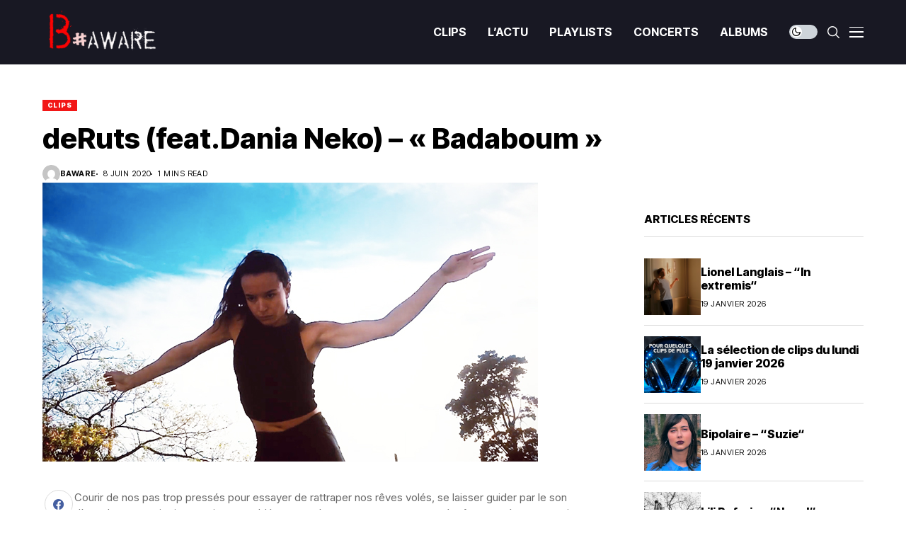

--- FILE ---
content_type: text/html; charset=UTF-8
request_url: https://baware.fr/deruts-feat-dania-neko-badaboum/
body_size: 26757
content:
<!DOCTYPE html>
<!--[if IE 9 ]><html class="ie ie9" dir="ltr" lang="fr-FR" prefix="og: https://ogp.me/ns#"><![endif]--><html dir="ltr" lang="fr-FR" prefix="og: https://ogp.me/ns#"><head><meta charset="UTF-8"><meta http-equiv="X-UA-Compatible" content="IE=edge"><meta name="viewport" content="width=device-width, initial-scale=1"><link rel="preconnect" href="https://fonts.gstatic.com" crossorigin><link rel="preload" as="style" onload="this.onload=null;this.rel='stylesheet'" id="wesper_fonts_url_preload" href="https://fonts.googleapis.com/css?family=Inter+Tight%3A800%7CInter%3A400%7CInter+Tight%3A700%2C%2C500%2C900%2C400%2C&amp;display=swap" crossorigin><noscript><link rel="stylesheet" href="https://fonts.googleapis.com/css?family=Inter+Tight%3A800%7CInter%3A400%7CInter+Tight%3A700%2C%2C500%2C900%2C400%2C&amp;display=swap"></noscript><link rel="profile" href="https://gmpg.org/xfn/11"><title>deRuts (feat.Dania Neko) – « Badaboum » - Baware</title><meta name="description" content="Ecouter DeRuts et d&#039;un coup sentir son cœur faire &quot;badaboum&quot;..." /><meta name="robots" content="max-image-preview:large" /><meta name="author" content="baware"/><meta name="google-site-verification" content="jxRmi41qRrY19YbzedkpH8BWwkGg66b4ohCzfTzuYN4" /><link rel="canonical" href="https://baware.fr/deruts-feat-dania-neko-badaboum/" /><meta name="generator" content="All in One SEO (AIOSEO) 4.9.3" /><meta property="og:locale" content="fr_FR" /><meta property="og:site_name" content="Baware - La musique est une illusion qui rachète toutes les autres   (Cioran)" /><meta property="og:type" content="article" /><meta property="og:title" content="deRuts (feat.Dania Neko) – « Badaboum » - Baware" /><meta property="og:description" content="Ecouter DeRuts et d&#039;un coup sentir son cœur faire &quot;badaboum&quot;..." /><meta property="og:url" content="https://baware.fr/deruts-feat-dania-neko-badaboum/" /><meta property="og:image" content="https://baware.fr/wp-content/uploads/2019/01/cropped-nouveau-logo-site-2.png" /><meta property="og:image:secure_url" content="https://baware.fr/wp-content/uploads/2019/01/cropped-nouveau-logo-site-2.png" /><meta property="og:image:width" content="781" /><meta property="og:image:height" content="303" /><meta property="article:published_time" content="2020-06-08T20:09:54+00:00" /><meta property="article:modified_time" content="2020-06-08T20:09:54+00:00" /><meta property="article:publisher" content="https://www.facebook.com/mag.baware/" /><meta name="twitter:card" content="summary_large_image" /><meta name="twitter:site" content="@magazinebaware" /><meta name="twitter:title" content="deRuts (feat.Dania Neko) – « Badaboum » - Baware" /><meta name="twitter:description" content="Ecouter DeRuts et d&#039;un coup sentir son cœur faire &quot;badaboum&quot;..." /><meta name="twitter:creator" content="@magazinebaware" /><meta name="twitter:image" content="https://baware.fr/wp-content/uploads/2019/01/cropped-nouveau-logo-site-2.png" /> <script type="application/ld+json" class="aioseo-schema">{"@context":"https:\/\/schema.org","@graph":[{"@type":"BlogPosting","@id":"https:\/\/baware.fr\/deruts-feat-dania-neko-badaboum\/#blogposting","name":"deRuts (feat.Dania Neko) \u2013 \u00ab Badaboum \u00bb - Baware","headline":"deRuts (feat.Dania Neko) &#8211; \u00ab\u00a0Badaboum\u00a0\u00bb","author":{"@id":"https:\/\/baware.fr\/author\/baware\/#author"},"publisher":{"@id":"https:\/\/baware.fr\/#organization"},"image":{"@type":"ImageObject","url":"https:\/\/baware.fr\/wp-content\/uploads\/2020\/06\/DeRuts.jpg","width":700,"height":394},"datePublished":"2020-06-08T22:09:54+02:00","dateModified":"2020-06-08T22:09:54+02:00","inLanguage":"fr-FR","mainEntityOfPage":{"@id":"https:\/\/baware.fr\/deruts-feat-dania-neko-badaboum\/#webpage"},"isPartOf":{"@id":"https:\/\/baware.fr\/deruts-feat-dania-neko-badaboum\/#webpage"},"articleSection":"CLIPS, #sc\u00e8nefran\u00e7aise, Autriche, badaboum, clip, Dania Neko, DeRuts, espagnol, fran\u00e7ais, France, Lolita Ponce, Magdalena Rust, Mar\u00eda Paz Videla, single"},{"@type":"BreadcrumbList","@id":"https:\/\/baware.fr\/deruts-feat-dania-neko-badaboum\/#breadcrumblist","itemListElement":[{"@type":"ListItem","@id":"https:\/\/baware.fr#listItem","position":1,"name":"Accueil","item":"https:\/\/baware.fr","nextItem":{"@type":"ListItem","@id":"https:\/\/baware.fr\/category\/musique\/#listItem","name":"MUSIQUE"}},{"@type":"ListItem","@id":"https:\/\/baware.fr\/category\/musique\/#listItem","position":2,"name":"MUSIQUE","item":"https:\/\/baware.fr\/category\/musique\/","nextItem":{"@type":"ListItem","@id":"https:\/\/baware.fr\/category\/musique\/clips\/#listItem","name":"CLIPS"},"previousItem":{"@type":"ListItem","@id":"https:\/\/baware.fr#listItem","name":"Accueil"}},{"@type":"ListItem","@id":"https:\/\/baware.fr\/category\/musique\/clips\/#listItem","position":3,"name":"CLIPS","item":"https:\/\/baware.fr\/category\/musique\/clips\/","nextItem":{"@type":"ListItem","@id":"https:\/\/baware.fr\/deruts-feat-dania-neko-badaboum\/#listItem","name":"deRuts (feat.Dania Neko) &#8211; \u00ab\u00a0Badaboum\u00a0\u00bb"},"previousItem":{"@type":"ListItem","@id":"https:\/\/baware.fr\/category\/musique\/#listItem","name":"MUSIQUE"}},{"@type":"ListItem","@id":"https:\/\/baware.fr\/deruts-feat-dania-neko-badaboum\/#listItem","position":4,"name":"deRuts (feat.Dania Neko) &#8211; \u00ab\u00a0Badaboum\u00a0\u00bb","previousItem":{"@type":"ListItem","@id":"https:\/\/baware.fr\/category\/musique\/clips\/#listItem","name":"CLIPS"}}]},{"@type":"Organization","@id":"https:\/\/baware.fr\/#organization","name":"magazine B#aware","description":"La musique est une illusion qui rach\u00e8te toutes les autres   (Cioran)","url":"https:\/\/baware.fr\/","sameAs":["https:\/\/www.facebook.com\/mag.baware\/","https:\/\/twitter.com\/magazinebaware","https:\/\/www.baware.fr","https:\/\/bsky.app\/profile\/thierry66.bsky.social"]},{"@type":"Person","@id":"https:\/\/baware.fr\/author\/baware\/#author","url":"https:\/\/baware.fr\/author\/baware\/","name":"baware","image":{"@type":"ImageObject","@id":"https:\/\/baware.fr\/deruts-feat-dania-neko-badaboum\/#authorImage","url":"https:\/\/secure.gravatar.com\/avatar\/22d302405c338a8a2e4ee5a75e2400a4e76fe8785ed336b5909088442307772d?s=96&d=mm&r=g","width":96,"height":96,"caption":"baware"}},{"@type":"WebPage","@id":"https:\/\/baware.fr\/deruts-feat-dania-neko-badaboum\/#webpage","url":"https:\/\/baware.fr\/deruts-feat-dania-neko-badaboum\/","name":"deRuts (feat.Dania Neko) \u2013 \u00ab Badaboum \u00bb - Baware","description":"Ecouter DeRuts et d'un coup sentir son c\u0153ur faire \"badaboum\"...","inLanguage":"fr-FR","isPartOf":{"@id":"https:\/\/baware.fr\/#website"},"breadcrumb":{"@id":"https:\/\/baware.fr\/deruts-feat-dania-neko-badaboum\/#breadcrumblist"},"author":{"@id":"https:\/\/baware.fr\/author\/baware\/#author"},"creator":{"@id":"https:\/\/baware.fr\/author\/baware\/#author"},"image":{"@type":"ImageObject","url":"https:\/\/baware.fr\/wp-content\/uploads\/2020\/06\/DeRuts.jpg","@id":"https:\/\/baware.fr\/deruts-feat-dania-neko-badaboum\/#mainImage","width":700,"height":394},"primaryImageOfPage":{"@id":"https:\/\/baware.fr\/deruts-feat-dania-neko-badaboum\/#mainImage"},"datePublished":"2020-06-08T22:09:54+02:00","dateModified":"2020-06-08T22:09:54+02:00"},{"@type":"WebSite","@id":"https:\/\/baware.fr\/#website","url":"https:\/\/baware.fr\/","name":"B Aware","description":"La musique est une illusion qui rach\u00e8te toutes les autres   (Cioran)","inLanguage":"fr-FR","publisher":{"@id":"https:\/\/baware.fr\/#organization"}}]}</script> <link rel='dns-prefetch' href='//fonts.googleapis.com' /><link rel='dns-prefetch' href='//www.googletagmanager.com' /><link rel="alternate" type="application/rss+xml" title="Baware &raquo; Flux" href="https://baware.fr/feed/" /><link rel="alternate" type="application/rss+xml" title="Baware &raquo; Flux des commentaires" href="https://baware.fr/comments/feed/" /><link rel="alternate" title="oEmbed (JSON)" type="application/json+oembed" href="https://baware.fr/wp-json/oembed/1.0/embed?url=https%3A%2F%2Fbaware.fr%2Fderuts-feat-dania-neko-badaboum%2F" /><link rel="alternate" title="oEmbed (XML)" type="text/xml+oembed" href="https://baware.fr/wp-json/oembed/1.0/embed?url=https%3A%2F%2Fbaware.fr%2Fderuts-feat-dania-neko-badaboum%2F&#038;format=xml" /><style id='wp-img-auto-sizes-contain-inline-css'>img:is([sizes=auto i],[sizes^="auto," i]){contain-intrinsic-size:3000px 1500px}
/*# sourceURL=wp-img-auto-sizes-contain-inline-css */</style><link rel='stylesheet' id='sby_common_styles-css' href='https://baware.fr/wp-content/plugins/feeds-for-youtube/public/build/css/sb-youtube-common.css?ver=2.6.2' media='all' /><link rel='stylesheet' id='sby_styles-css' href='https://baware.fr/wp-content/plugins/feeds-for-youtube/public/build/css/sb-youtube-free.css?ver=2.6.2' media='all' /><style id='wp-emoji-styles-inline-css'>img.wp-smiley, img.emoji {
		display: inline !important;
		border: none !important;
		box-shadow: none !important;
		height: 1em !important;
		width: 1em !important;
		margin: 0 0.07em !important;
		vertical-align: -0.1em !important;
		background: none !important;
		padding: 0 !important;
	}
/*# sourceURL=wp-emoji-styles-inline-css */</style><link rel='stylesheet' id='wp-block-library-css' href='https://baware.fr/wp-includes/css/dist/block-library/style.min.css?ver=6.9' media='all' /><style id='wp-block-library-theme-inline-css'>.wp-block-audio :where(figcaption){color:#555;font-size:13px;text-align:center}.is-dark-theme .wp-block-audio :where(figcaption){color:#ffffffa6}.wp-block-audio{margin:0 0 1em}.wp-block-code{border:1px solid #ccc;border-radius:4px;font-family:Menlo,Consolas,monaco,monospace;padding:.8em 1em}.wp-block-embed :where(figcaption){color:#555;font-size:13px;text-align:center}.is-dark-theme .wp-block-embed :where(figcaption){color:#ffffffa6}.wp-block-embed{margin:0 0 1em}.blocks-gallery-caption{color:#555;font-size:13px;text-align:center}.is-dark-theme .blocks-gallery-caption{color:#ffffffa6}:root :where(.wp-block-image figcaption){color:#555;font-size:13px;text-align:center}.is-dark-theme :root :where(.wp-block-image figcaption){color:#ffffffa6}.wp-block-image{margin:0 0 1em}.wp-block-pullquote{border-bottom:4px solid;border-top:4px solid;color:currentColor;margin-bottom:1.75em}.wp-block-pullquote :where(cite),.wp-block-pullquote :where(footer),.wp-block-pullquote__citation{color:currentColor;font-size:.8125em;font-style:normal;text-transform:uppercase}.wp-block-quote{border-left:.25em solid;margin:0 0 1.75em;padding-left:1em}.wp-block-quote cite,.wp-block-quote footer{color:currentColor;font-size:.8125em;font-style:normal;position:relative}.wp-block-quote:where(.has-text-align-right){border-left:none;border-right:.25em solid;padding-left:0;padding-right:1em}.wp-block-quote:where(.has-text-align-center){border:none;padding-left:0}.wp-block-quote.is-large,.wp-block-quote.is-style-large,.wp-block-quote:where(.is-style-plain){border:none}.wp-block-search .wp-block-search__label{font-weight:700}.wp-block-search__button{border:1px solid #ccc;padding:.375em .625em}:where(.wp-block-group.has-background){padding:1.25em 2.375em}.wp-block-separator.has-css-opacity{opacity:.4}.wp-block-separator{border:none;border-bottom:2px solid;margin-left:auto;margin-right:auto}.wp-block-separator.has-alpha-channel-opacity{opacity:1}.wp-block-separator:not(.is-style-wide):not(.is-style-dots){width:100px}.wp-block-separator.has-background:not(.is-style-dots){border-bottom:none;height:1px}.wp-block-separator.has-background:not(.is-style-wide):not(.is-style-dots){height:2px}.wp-block-table{margin:0 0 1em}.wp-block-table td,.wp-block-table th{word-break:normal}.wp-block-table :where(figcaption){color:#555;font-size:13px;text-align:center}.is-dark-theme .wp-block-table :where(figcaption){color:#ffffffa6}.wp-block-video :where(figcaption){color:#555;font-size:13px;text-align:center}.is-dark-theme .wp-block-video :where(figcaption){color:#ffffffa6}.wp-block-video{margin:0 0 1em}:root :where(.wp-block-template-part.has-background){margin-bottom:0;margin-top:0;padding:1.25em 2.375em}
/*# sourceURL=/wp-includes/css/dist/block-library/theme.min.css */</style><style id='classic-theme-styles-inline-css'>/*! This file is auto-generated */
.wp-block-button__link{color:#fff;background-color:#32373c;border-radius:9999px;box-shadow:none;text-decoration:none;padding:calc(.667em + 2px) calc(1.333em + 2px);font-size:1.125em}.wp-block-file__button{background:#32373c;color:#fff;text-decoration:none}
/*# sourceURL=/wp-includes/css/classic-themes.min.css */</style><link rel='stylesheet' id='aioseo/css/src/vue/standalone/blocks/table-of-contents/global.scss-css' href='https://baware.fr/wp-content/plugins/all-in-one-seo-pack/dist/Lite/assets/css/table-of-contents/global.e90f6d47.css?ver=4.9.3' media='all' /><style id='global-styles-inline-css'>:root{--wp--preset--aspect-ratio--square: 1;--wp--preset--aspect-ratio--4-3: 4/3;--wp--preset--aspect-ratio--3-4: 3/4;--wp--preset--aspect-ratio--3-2: 3/2;--wp--preset--aspect-ratio--2-3: 2/3;--wp--preset--aspect-ratio--16-9: 16/9;--wp--preset--aspect-ratio--9-16: 9/16;--wp--preset--color--black: #000000;--wp--preset--color--cyan-bluish-gray: #abb8c3;--wp--preset--color--white: #ffffff;--wp--preset--color--pale-pink: #f78da7;--wp--preset--color--vivid-red: #cf2e2e;--wp--preset--color--luminous-vivid-orange: #ff6900;--wp--preset--color--luminous-vivid-amber: #fcb900;--wp--preset--color--light-green-cyan: #7bdcb5;--wp--preset--color--vivid-green-cyan: #00d084;--wp--preset--color--pale-cyan-blue: #8ed1fc;--wp--preset--color--vivid-cyan-blue: #0693e3;--wp--preset--color--vivid-purple: #9b51e0;--wp--preset--gradient--vivid-cyan-blue-to-vivid-purple: linear-gradient(135deg,rgb(6,147,227) 0%,rgb(155,81,224) 100%);--wp--preset--gradient--light-green-cyan-to-vivid-green-cyan: linear-gradient(135deg,rgb(122,220,180) 0%,rgb(0,208,130) 100%);--wp--preset--gradient--luminous-vivid-amber-to-luminous-vivid-orange: linear-gradient(135deg,rgb(252,185,0) 0%,rgb(255,105,0) 100%);--wp--preset--gradient--luminous-vivid-orange-to-vivid-red: linear-gradient(135deg,rgb(255,105,0) 0%,rgb(207,46,46) 100%);--wp--preset--gradient--very-light-gray-to-cyan-bluish-gray: linear-gradient(135deg,rgb(238,238,238) 0%,rgb(169,184,195) 100%);--wp--preset--gradient--cool-to-warm-spectrum: linear-gradient(135deg,rgb(74,234,220) 0%,rgb(151,120,209) 20%,rgb(207,42,186) 40%,rgb(238,44,130) 60%,rgb(251,105,98) 80%,rgb(254,248,76) 100%);--wp--preset--gradient--blush-light-purple: linear-gradient(135deg,rgb(255,206,236) 0%,rgb(152,150,240) 100%);--wp--preset--gradient--blush-bordeaux: linear-gradient(135deg,rgb(254,205,165) 0%,rgb(254,45,45) 50%,rgb(107,0,62) 100%);--wp--preset--gradient--luminous-dusk: linear-gradient(135deg,rgb(255,203,112) 0%,rgb(199,81,192) 50%,rgb(65,88,208) 100%);--wp--preset--gradient--pale-ocean: linear-gradient(135deg,rgb(255,245,203) 0%,rgb(182,227,212) 50%,rgb(51,167,181) 100%);--wp--preset--gradient--electric-grass: linear-gradient(135deg,rgb(202,248,128) 0%,rgb(113,206,126) 100%);--wp--preset--gradient--midnight: linear-gradient(135deg,rgb(2,3,129) 0%,rgb(40,116,252) 100%);--wp--preset--font-size--small: 13px;--wp--preset--font-size--medium: 20px;--wp--preset--font-size--large: 36px;--wp--preset--font-size--x-large: 42px;--wp--preset--spacing--20: 0.44rem;--wp--preset--spacing--30: 0.67rem;--wp--preset--spacing--40: 1rem;--wp--preset--spacing--50: 1.5rem;--wp--preset--spacing--60: 2.25rem;--wp--preset--spacing--70: 3.38rem;--wp--preset--spacing--80: 5.06rem;--wp--preset--shadow--natural: 6px 6px 9px rgba(0, 0, 0, 0.2);--wp--preset--shadow--deep: 12px 12px 50px rgba(0, 0, 0, 0.4);--wp--preset--shadow--sharp: 6px 6px 0px rgba(0, 0, 0, 0.2);--wp--preset--shadow--outlined: 6px 6px 0px -3px rgb(255, 255, 255), 6px 6px rgb(0, 0, 0);--wp--preset--shadow--crisp: 6px 6px 0px rgb(0, 0, 0);}:where(.is-layout-flex){gap: 0.5em;}:where(.is-layout-grid){gap: 0.5em;}body .is-layout-flex{display: flex;}.is-layout-flex{flex-wrap: wrap;align-items: center;}.is-layout-flex > :is(*, div){margin: 0;}body .is-layout-grid{display: grid;}.is-layout-grid > :is(*, div){margin: 0;}:where(.wp-block-columns.is-layout-flex){gap: 2em;}:where(.wp-block-columns.is-layout-grid){gap: 2em;}:where(.wp-block-post-template.is-layout-flex){gap: 1.25em;}:where(.wp-block-post-template.is-layout-grid){gap: 1.25em;}.has-black-color{color: var(--wp--preset--color--black) !important;}.has-cyan-bluish-gray-color{color: var(--wp--preset--color--cyan-bluish-gray) !important;}.has-white-color{color: var(--wp--preset--color--white) !important;}.has-pale-pink-color{color: var(--wp--preset--color--pale-pink) !important;}.has-vivid-red-color{color: var(--wp--preset--color--vivid-red) !important;}.has-luminous-vivid-orange-color{color: var(--wp--preset--color--luminous-vivid-orange) !important;}.has-luminous-vivid-amber-color{color: var(--wp--preset--color--luminous-vivid-amber) !important;}.has-light-green-cyan-color{color: var(--wp--preset--color--light-green-cyan) !important;}.has-vivid-green-cyan-color{color: var(--wp--preset--color--vivid-green-cyan) !important;}.has-pale-cyan-blue-color{color: var(--wp--preset--color--pale-cyan-blue) !important;}.has-vivid-cyan-blue-color{color: var(--wp--preset--color--vivid-cyan-blue) !important;}.has-vivid-purple-color{color: var(--wp--preset--color--vivid-purple) !important;}.has-black-background-color{background-color: var(--wp--preset--color--black) !important;}.has-cyan-bluish-gray-background-color{background-color: var(--wp--preset--color--cyan-bluish-gray) !important;}.has-white-background-color{background-color: var(--wp--preset--color--white) !important;}.has-pale-pink-background-color{background-color: var(--wp--preset--color--pale-pink) !important;}.has-vivid-red-background-color{background-color: var(--wp--preset--color--vivid-red) !important;}.has-luminous-vivid-orange-background-color{background-color: var(--wp--preset--color--luminous-vivid-orange) !important;}.has-luminous-vivid-amber-background-color{background-color: var(--wp--preset--color--luminous-vivid-amber) !important;}.has-light-green-cyan-background-color{background-color: var(--wp--preset--color--light-green-cyan) !important;}.has-vivid-green-cyan-background-color{background-color: var(--wp--preset--color--vivid-green-cyan) !important;}.has-pale-cyan-blue-background-color{background-color: var(--wp--preset--color--pale-cyan-blue) !important;}.has-vivid-cyan-blue-background-color{background-color: var(--wp--preset--color--vivid-cyan-blue) !important;}.has-vivid-purple-background-color{background-color: var(--wp--preset--color--vivid-purple) !important;}.has-black-border-color{border-color: var(--wp--preset--color--black) !important;}.has-cyan-bluish-gray-border-color{border-color: var(--wp--preset--color--cyan-bluish-gray) !important;}.has-white-border-color{border-color: var(--wp--preset--color--white) !important;}.has-pale-pink-border-color{border-color: var(--wp--preset--color--pale-pink) !important;}.has-vivid-red-border-color{border-color: var(--wp--preset--color--vivid-red) !important;}.has-luminous-vivid-orange-border-color{border-color: var(--wp--preset--color--luminous-vivid-orange) !important;}.has-luminous-vivid-amber-border-color{border-color: var(--wp--preset--color--luminous-vivid-amber) !important;}.has-light-green-cyan-border-color{border-color: var(--wp--preset--color--light-green-cyan) !important;}.has-vivid-green-cyan-border-color{border-color: var(--wp--preset--color--vivid-green-cyan) !important;}.has-pale-cyan-blue-border-color{border-color: var(--wp--preset--color--pale-cyan-blue) !important;}.has-vivid-cyan-blue-border-color{border-color: var(--wp--preset--color--vivid-cyan-blue) !important;}.has-vivid-purple-border-color{border-color: var(--wp--preset--color--vivid-purple) !important;}.has-vivid-cyan-blue-to-vivid-purple-gradient-background{background: var(--wp--preset--gradient--vivid-cyan-blue-to-vivid-purple) !important;}.has-light-green-cyan-to-vivid-green-cyan-gradient-background{background: var(--wp--preset--gradient--light-green-cyan-to-vivid-green-cyan) !important;}.has-luminous-vivid-amber-to-luminous-vivid-orange-gradient-background{background: var(--wp--preset--gradient--luminous-vivid-amber-to-luminous-vivid-orange) !important;}.has-luminous-vivid-orange-to-vivid-red-gradient-background{background: var(--wp--preset--gradient--luminous-vivid-orange-to-vivid-red) !important;}.has-very-light-gray-to-cyan-bluish-gray-gradient-background{background: var(--wp--preset--gradient--very-light-gray-to-cyan-bluish-gray) !important;}.has-cool-to-warm-spectrum-gradient-background{background: var(--wp--preset--gradient--cool-to-warm-spectrum) !important;}.has-blush-light-purple-gradient-background{background: var(--wp--preset--gradient--blush-light-purple) !important;}.has-blush-bordeaux-gradient-background{background: var(--wp--preset--gradient--blush-bordeaux) !important;}.has-luminous-dusk-gradient-background{background: var(--wp--preset--gradient--luminous-dusk) !important;}.has-pale-ocean-gradient-background{background: var(--wp--preset--gradient--pale-ocean) !important;}.has-electric-grass-gradient-background{background: var(--wp--preset--gradient--electric-grass) !important;}.has-midnight-gradient-background{background: var(--wp--preset--gradient--midnight) !important;}.has-small-font-size{font-size: var(--wp--preset--font-size--small) !important;}.has-medium-font-size{font-size: var(--wp--preset--font-size--medium) !important;}.has-large-font-size{font-size: var(--wp--preset--font-size--large) !important;}.has-x-large-font-size{font-size: var(--wp--preset--font-size--x-large) !important;}
:where(.wp-block-post-template.is-layout-flex){gap: 1.25em;}:where(.wp-block-post-template.is-layout-grid){gap: 1.25em;}
:where(.wp-block-term-template.is-layout-flex){gap: 1.25em;}:where(.wp-block-term-template.is-layout-grid){gap: 1.25em;}
:where(.wp-block-columns.is-layout-flex){gap: 2em;}:where(.wp-block-columns.is-layout-grid){gap: 2em;}
:root :where(.wp-block-pullquote){font-size: 1.5em;line-height: 1.6;}
/*# sourceURL=global-styles-inline-css */</style><link rel='stylesheet' id='contact-form-7-css' href='https://baware.fr/wp-content/plugins/contact-form-7/includes/css/styles.css?ver=6.1.4' media='all' /><link rel='stylesheet' id='wp-live-chat-support-css' href='https://baware.fr/wp-content/plugins/wp-live-chat-support/public/css/wplc-plugin-public.css?ver=10.0.17' media='all' /><link rel='stylesheet' id='wesper_layout-css' href='https://baware.fr/wp-content/themes/wesper/css/layout.css?ver=1.1.7' media='all' /><link rel='stylesheet' id='wesper_style-css' href='https://baware.fr/wp-content/themes/wesper/style.css?ver=1.1.7' media='all' /><style id='wesper_style-inline-css'>body.options_dark_skin{ --jl-logo-txt-color: #fff; --jl-logo-txt-side-color: #fff; --jl-logo-txt-foot-color: #fff; --jl-theme-head-color: #fff; --jl-single-head-color: #fff; --jl-single-h1-color: #fff; --jl-single-h2-color: #fff; --jl-single-h3-color: #fff; --jl-single-h4-color: #fff; --jl-single-h5-color: #fff; --jl-single-h6-color: #fff; --jl-main-color: #f21717; --jl-bg-color: #111; --jl-txt-color: #FFF; --jl-btn-bg: #454545; --jl-comment-btn-link: #454545; --jl-comment-btn-linkc: #FFF; --jl-menu-bg: #181823; --jl-menu-line-color: #181823; --jl-menu-color: #FFF; --jl-sub-bg-color: #222; --jl-sub-menu-color: #FFF; --jl-sub-line-color: #464646; --jl-topbar-bg: #000; --jl-topbar-color: #FFF; --jl-logo-bg: #111; --jl-logo-color: #FFF; --jl-single-color: #FFF; --jl-single-link-color: #f21717; --jl-single-link-hcolor: #f21717; --jl-except-color: #ddd; --jl-meta-color: #ddd; --jl-post-line-color: #49494b; --jl-author-bg: #454545; --jl-foot-bg: #000; --jl-foot-color: #a8a8aa; --jl-foot-link: #ffffff; --jl-foot-hlink: #f21717; --jl-foot-head: #f22717; --jl-foot-line: #49494b; } body{ --jl-logo-size: 33px; --jl-logo-size-mob: 30px; --jl-logo-txt-color: #000; --jl-logo-txt-side-color: #000; --jl-logo-txt-foot-color: #fff; --jl-theme-head-color: #000; --jl-single-head-color: #000; --jl-single-h1-color: #000; --jl-single-h2-color: #000; --jl-single-h3-color: #000; --jl-single-h4-color: #000; --jl-single-h5-color: #000; --jl-single-h6-color: #000; --jl-main-width: 1200px; --jl-main-color: #f21717; --jl-bg-color: #FFF; --jl-txt-color: #000; --jl-txt-light: #FFF; --jl-btn-bg: #000; --jl-comment-btn-link: #F1F1F1; --jl-comment-btn-linkc: #000; --jl-desc-light: #ddd; --jl-meta-light: #bbb; --jl-button-radius: 0px; --jl-load-more-radius: 0px; --jl-load-more-width: 200px; --jl-load-more-height: 38px; --jl-menu-bg: #181823; --jl-menu-line-color: #181823; --jl-menu-color: #ffffff; --jl-sub-bg-color: #ffffff; --jl-sub-menu-color: #000000; --jl-sub-line-color: #ebebe3; --jl-topbar-bg: #000; --jl-topbar-color: #FFF; --jl-topbar-height: 35px; --jl-topbar-size: 15px; --jl-logo-bg: #FFF; --jl-logo-color: #000; --jl-single-title-size: 40px; --jl-single-color: #676767; --jl-single-link-color: #f21717; --jl-single-link-hcolor: #f21717; --jl-except-color: #666; --jl-meta-color: #0a0a0a; --jl-post-line-color: #dbdbdb; --jl-author-bg: #f8f7f5; --jl-post-related-size: 20px; --jl-foot-bg: #111; --jl-foot-color: #a8a8aa; --jl-foot-link: #ffffff; --jl-foot-hlink: #f21717; --jl-foot-head: #f22717; --jl-foot-line: #49494b; --jl-foot-menu-col: 2; --jl-foot-title-size: 15px; --jl-foot-font-size: 15px; --jl-foot-copyright: 14px; --jl-foot-menu-size: 14px; --jl-body-font: Inter; --jl-body-font-size: 15px; --jl-body-font-weight: 400; --jl-body-spacing: 0em; --jl-body-line-height: 1.5; --jl-logo-width: 175px; --jl-m-logo-width: 150px; --jl-s-logo-width: 180px; --jl-fot-logo-width: 150px; --jl-title-font: Inter Tight; --jl-title-font-weight: 800; --jl-title-transform: none; --jl-title-space: 0em; --jl-title-line-height: 1.2; --jl-sub-title-size: 22px; --jl-content-font-size: 15px; --jl-content-spacing: 0em; --jl-content-line-height: 1.5; --jl-sec-topbar-height: 35px; --jl-sec-menu-height: 90px; --jl-sec-logo-height: 120px; --jl-menu-font: Inter Tight; --jl-menu-font-size: 16px; --jl-menu-font-weight: 700; --jl-menu-transform: capitalize; --jl-menu-space: 0em; --jl-spacing-menu: 30px; --jl-submenu-font-size: 14px; --jl-submenu-font-weight: 500; --jl-submenu-transform: capitalize; --jl-submenu-space: 0em; --jl-cat-font-size: 9px; --jl-cat-font-weight: 900; --jl-cat-font-space: .1em; --jl-cat-transform: uppercase; --jl-meta-font-size: 11px; --jl-meta-font-weight: 400; --jl-meta-a-font-weight: 600; --jl-meta-font-space: .04em; --jl-meta-transform: uppercase; --jl-button-font-size: 12px; --jl-button-font-weight: 700; --jl-button-transform: uppercase; --jl-button-space: 0.1em; --jl-loadmore-font-size: 11px; --jl-loadmore-font-weight: 700; --jl-loadmore-transform: uppercase; --jl-loadmore-space: 0.1em; --jl-border-rounded: 0px; --jl-top-rounded: 60px; --jl-cookie-des-size: 13px; --jl-cookie-btn-size: 12px; --jl-cookie-btn-space: 0em; --jl-cookie-btn-transform: capitalize; --jl-widget-fsize: 15px; --jl-widget-space: 0em; --jl-widget-transform: uppercase; } body.options_dark_skin #jl_sb_nav{ --jl-bg-color: #111; --sect-t-color: #fff; --jl-txt-color: #fff; --jl-meta-color: #ddd; --jl-post-line-color: #49494b; --jl-theme-head-color: var(--sect-t-color); } #jl_sb_nav{ --jl-bg-color: #fff; --sect-t-color: #000; --jl-txt-color: #000; --jl-meta-color: #0a0a0a; --jl-post-line-color: #e9ecef; --jl-theme-head-color: var(--sect-t-color); } .jl_sh_ctericons.jlshcolor li{ display: flex; align-items: center; } .jl_sh_ctericons.jlshcolor .jl_sh_i{ display: flex; } .jl_encanw #jl_sb_nav .logo_small_wrapper a img.jl_logo_n{ opacity: 0; } .jl_encanw #jl_sb_nav .logo_small_wrapper a img.jl_logo_w{ opacity: 1; } .wp-block-image figcaption, .wp-caption-text{font-size: 13px; color: var(--jl-single-color); padding: 13px 0px 0px 0px; text-align: center; font-style: normal; margin-top: 0px;} .elementor-widget-container .elementor-drop-cap{font-size: 70px !important; font-weight: 600; margin-top: 0px;} .jl_ads_wrap_sec.jl_head_adsab{align-items:center;}.jl_ads_wrap_sec.jl_head_adsbl{margin-top: 40px; align-items:center;}.jl_ads_wrap_sec.jl_con_adsab{align-items:center;}.jl_ads_wrap_sec.jl_con_adsbl{align-items:center;}.jl_ads_wrap_sec.jl_auth_adsab{margin-top: 40px; align-items:center;}.jl_ads_wrap_sec.jl_auth_adsbl{align-items:center;}.jl_ads_wrap_sec.jl_rel_adsab{align-items:center;}.jl_ads_wrap_sec.jl_rel_adsbl{align-items:center;}.jl_ads_wrap_sec.jl_foot_adsab{margin-bottom: 40px; align-items:center;}.jl_ads_wrap_sec.jl_foot_adsbl{padding: 40px 0px; align-items:center;}.jl_fe_text.jl_acen{max-width: 100%; margin: 0px; padding: 0px; text-align: left;} .jlachful{margin-top: 20px;} .post_subtitle_text, .post_subtitle_text p:last-child{ font-size: var(--jl-sub-title-size, 22px); line-height: var(--jl-body-line-height); } .jlac_smseah.active_search_box{ overflow: unset; } .jlac_smseah.active_search_box .search_header_wrapper .jli-search{ transform: scale(.9); } .jlac_smseah.active_search_box .search_header_wrapper .jli-search:before{ font-family: "jl_font" !important; content: "\e906" !important; } .jl_shwp{ display: flex; height: 100%; } .search_header_wrapper.search_form_menu_personal_click{ position: relative; } .jl_ajse{ position: absolute !important; background: var(--jl-sub-bg-color); width: 350px; top: 100% !important; right: 0px; left: auto; padding: 10px 20px; height: unset; box-shadow: 0px 5px 10px #0000001A; } .jl_ajse .searchform_theme{ padding: 0px; float: none !important; position: unset; transform: unset; display: flex; align-items: center; justify-content: space-between; } .jl_ajse .jl_search_head{ display: flex; flex-direction: column; } .jl_ajse.search_form_menu_personal .searchform_theme .search_btn{ float: none; border: 0px !important; height: 30px; font-size: 14px; color: var(--jl-sub-menu-color) !important; } .jl_ajse .jl_shnone{ font-size: 14px; margin: 0px; } .jl_ajse.search_form_menu_personal .searchform_theme .search_btn::-webkit-input-placeholder{ color: var(--jl-sub-menu-color) !important; } .jl_ajse.search_form_menu_personal .searchform_theme .search_btn::-moz-placeholder{ color: var(--jl-sub-menu-color) !important; } .jl_ajse.search_form_menu_personal .searchform_theme .search_btn:-ms-input-placeholder{ color: var(--jl-sub-menu-color) !important; } .jl_ajse.search_form_menu_personal .searchform_theme .search_btn:-moz-placeholder{ color: var(--jl-sub-menu-color) !important; } .jl_ajse .searchform_theme .button{ height: 30px; position: unset; padding: 0px !important; width: 30px; background: var(--jl-main-color) !important; border-radius: 100px; } .jlc-hmain-w.jl_base_menu .jl_ajse .searchform_theme .button i.jli-search, .jlc-stick-main-w .jl_ajse .searchform_theme .button i.jli-search{ color: #fff !important; font-size: 12px; } .jl_ajse .jl_search_wrap_li{ --jl-img-space: 10px; --jl-img-w: 100px; --jl-img-h: 80px; --jl-h-align: left; --jl-t-size: 14px; --jl-txt-color: var(--jl-sub-menu-color) !important; --jl-meta-color: var(--jl-sub-menu-color) !important; --jlrow-gap: 15px; --jl-post-line-color: transparent; } .jl_ajse .jl_search_wrap_li .jl-donut-front{ top: 0px; right: 0px; } .jl_ajse .jl_search_wrap_li .jl_grid_wrap_f{ width: 100%; display: grid; overflow: hidden; grid-template-columns: repeat(1,minmax(0,1fr)); grid-row-gap: var(--jlrow-gap); border-top: 1px solid var(--jl-sub-line-color); padding-top: 20px; margin-top: 10px; margin-bottom: 15px; } .jl_ajse .jl_post_meta{ opacity: .5; font-size: 10px; } .jl_ajse .jl_post_meta .jl_author_img_w, .jl_ajse .jl_post_meta .post-date:before{ display: none; } .jl_item_bread i{font-size: inherit;} .logo_link, .logo_link:hover{ font-family: var(--jl-title-font); font-weight: var(--jl-title-font-weight); text-transform: var(--jl-title-transform); letter-spacing: var(--jl-title-space); line-height: var(--jl-title-line-height); font-size: var(--jl-logo-size); color: var(--jl-logo-txt-color); } @media only screen and (max-width: 767px) { .logo_link, .logo_link:hover{ font-size: var(--jl-logo-size-mob); } } .logo_link > h1, .logo_link > span{ font-size: inherit; color: var(--jl-logo-txt-color); } .jl_mobile_nav_inner .logo_link, .jl_mobile_nav_inner .logo_link:hover{ color: var(--jl-logo-txt-side-color); } .jl_ft_cw .logo_link, .jl_ft_cw .logo_link:hover{ color: var(--jl-logo-txt-foot-color); } body, p{ letter-spacing: var(--jl-body-spacing); } .jl_content, .jl_content p{ font-size: var(--jl-content-font-size); line-height: var(--jl-content-line-height); letter-spacing: var(--jl-content-spacing); } .post_subtitle_text, .post_subtitle_text p:last-child{ font-family: unset; font-style: unset; } * { text-rendering: unset; -webkit-font-smoothing: unset; -moz-osx-font-smoothing: unset; } .jl_pl_fs{ display: none;} .jl_lb3 .jl_cat_lbl, .jl_lb4 .jl_cat_lbl, .jl_lb5 .jl_cat_lbl, .jl_lb6 .jl_cat_lbl, .jl_lb7 .jl_cat_lbl{ padding: 3px 7px !important; border-radius:  !important; } .navigation_wrapper .jl_main_menu > .menu-item:hover > a .jl_mblt, .navigation_wrapper .jl_main_menu > .current-menu-ancestor > a .jl_mblt, .navigation_wrapper .jl_main_menu > .current-menu-item > a .jl_mblt, .navigation_wrapper .jl_main_menu > .is-current-sub > a .jl_mblt{ background-size: 100% 4px !important; } .navigation_wrapper .jl_main_menu > .menu-item > a .jl_mblt{ background-image: linear-gradient(90deg,#fcd83a 0,#fcd83a 94%); background-size: 0 4px; } .jlc-container{max-width: 1200px;} .jl_sli_in .jl_sli_fb{order: 1;} .jl_sli_in .jl_sli_tw{order: 2;} .jl_sli_in .jl_sli_pi{order: 3;} .jl_sli_in .jl_sli_din{order: 4;} .jl_sli_in .jl_sli_wapp{order: 5;} .jl_sli_in .jl_sli_tele{order: 6;} .jl_sli_in .jl_sli_tumblr{order: 7;} .jl_sli_in .jl_sli_line{order: 7;} .jl_sli_in .jl_sli_mil{order: 7;}  .post_sw .jl_sli_in .jl_sli_tele{display: none !important;}  .post_sw .jl_sli_in .jl_sli_tumblr{display: none !important;} .post_sw .jl_sli_in .jl_sli_line{display: none !important;}  .post_sw .jl_sli_in .jl_sli_mil{display: none !important;}  .jl_sfoot .jl_sli_in .jl_sli_fb{display: none !important;} .jl_sfoot .jl_sli_in .jl_sli_tw{display: none !important;} .jl_sfoot .jl_sli_in .jl_sli_pi{display: none !important;} .jl_sfoot .jl_sli_in .jl_sli_din{display: none !important;} .jl_sfoot .jl_sli_in .jl_sli_wapp{display: none !important;} .jl_sfoot .jl_sli_in .jl_sli_tele{display: none !important;} .jl_sfoot .jl_sli_in .jl_sli_tumblr{display: none !important;} .jl_sfoot .jl_sli_in .jl_sli_line{display: none !important;} .jl_sfoot .jl_sli_in .jl_sli_mil{display: none !important;} .logo_small_wrapper_table .logo_small_wrapper a .jl_logo_w { position: absolute;top: 0px;left: 0px;opacity: 0; } .logo_small_wrapper_table .logo_small_wrapper .logo_link img{ max-width: var(--jl-logo-width); } .jl_sleft_side .jl_smmain_side{ order: 1; padding-left: 20px; padding-right: 30px; } .jl_sleft_side .jl_smmain_con{ order: 2; } .jl_rd_wrap{ top: 0; } .jl_rd_read{ height: 3px; background-color: #f21717; background-image: linear-gradient(to right, #f21717 0%, #f21717 100%); } .jl_view_none{display: none;} .jl_sifea_img, .jl_smmain_w .swiper-slide-inner{ border-radius: var(--jl-border-rounded); overflow: hidden; } .jl_shead_mix12 .jl_ov_layout, .jl_shead_mix10 .jl_ov_layout, .jl_shead_mix9 .jl_ov_layout{ border-radius: 0px; }   .jl_fot_gwp{ display: flex; width: 100%; justify-content: space-between; align-items: center; margin-top: 25px; } .jl_fot_gwp .jl_post_meta{ margin-top: 0px !important; } .jl_ma_layout .jl-ma-opt:nth-child(2) .jl_fot_gwp .jl_post_meta{ margin-top: 13px !important; } @media only screen and (min-width: 769px) { .jl_ma_layout .jl-ma-opt:nth-child(2) .jl_fot_gwp .jl_post_meta{ margin-top: 0px !important; } } .jl_fot_gwp .jl_fot_sh{ display: flex; } .jl_fot_gwp .jl_fot_sh > span{ display: flex; align-items: center; font-size: 14px; color: #B5B5B5; } .jl_fot_gwp .jl_fot_sh .jl_book_mark.jl_saved_p{ color: var(--jl-main-color); } .jl_fot_gwp .jl_fot_sh .jl_book_mark.jl_saved_p .jli-icon_save:before{ content: "\e901"; } .jl_fot_gwp .jl_fot_sh .jl_fot_share_i{ margin-left: 13px; } .jls_tooltip { position: relative; display: inline-block; cursor: pointer; } .jls_tooltip .jls_tooltip_w{ width: 100px; visibility: hidden; position: absolute; z-index: 1; opacity: 0; } .jls_tooltip:hover .jls_tooltip_w{ visibility: visible; opacity: 1; } .jls_tooltip .jls_tooltiptext { position: relative; color: #000; background-color: #fff; filter: drop-shadow(0 0px 2px rgba(0, 0, 0, 0.2)); display: flex; text-align: center; padding: 0px; border-radius: 4px; justify-content: center; font-size: 13px; } .jls_tooltip-top { padding-bottom: 10px; bottom: 100%; left: 50%; margin-left: -50px; } .jls_tooltiptext .jls_tooltip_in{ position: relative; z-index: 2; background: #fff; padding: 5px 0px; font-weight: 400; border-radius: 6px; } .jl_share_l_bg .jls_tooltiptext .post_s .jl_sli_w ul{ grid-gap: 5px !important; } .jls_tooltip-top .jls_tooltiptext::after { content: ""; position: absolute; bottom: -3px; left: 50%; width: 10px; height: 10px; margin-left: -5px; background-color: #fff; filter: drop-shadow(0 0px 2px rgba(0, 0, 0, 0.1)); z-index: 1; transform: rotate(45deg); } .jl_fot_share_i .jls_tooltip_w{ width: 45px; margin-left: -22px; } .jl_fot_share_i .jls_tooltip_in{ padding: 10px 0px; } .jl_fot_share_i .jls_tooltip_in .post_sw{ display: inline-flex; align-items: center; justify-content: center; } .jl_fot_share_i.jl_share_l_bg.jls_tooltip{ z-index: 10; display: none; } .jls_tooltiptext li a{ width: 25px !important; height: 25px !important; font-size: 12px !important; display: flex !important; align-items: center !important; justify-content: center !important; color: #fff !important     border-radius: 100px !important; } .jl_share_l_bg .jls_tooltiptext .post_s .jl_sli_w ul li a{ border-radius: 100px !important; color: #fff !important } .jls_tooltiptext .single_post_share_icon_post li a i{ margin: 0px; } .jl_fot_gwp .jl_fot_sh .jl_fot_save > i, .jl_fot_gwp .jl_fot_sh .jl_fot_share_i > i{ transition: opacity 0.2s ease 0s; } .jl_fot_gwp .jl_fot_sh .jl_fot_save:hover > i, .jl_fot_gwp .jl_fot_sh .jl_fot_share_i:hover > i{ color: var(--jl-main-color); }   .jl_home_bw .image-post-thumb{ margin-bottom: 30px; } h1, h2, h3, h4, h5, h6, h1 a, h2 a, h3 a, h4 a, h5 a, h6 a{ color: var(--jl-theme-head-color); } .jl_shead_tpl1 .jl_head_title, .jl_single_tpl6 .jl_shead_tpl1 .jl_head_title, .jl_shead_mix13 .jl_head_title{ color: var(--jl-single-head-color); } .jl_content h1, .content_single_page h1, .jl_content h1 a, .content_single_page h1 a, .jl_content h1 a:hover, .content_single_page h1 a:hover{color: var(--jl-single-h1-color) !important;} .jl_content h2, .content_single_page h2, .jl_content h2 a, .content_single_page h2 a, .jl_content h2 a:hover, .content_single_page h2 a:hover{color: var(--jl-single-h2-color) !important;} .jl_content h3, .content_single_page h3, .jl_content h3 a, .content_single_page h3 a, .jl_content h3 a:hover, .content_single_page h3 a:hover{color: var(--jl-single-h3-color) !important;} .jl_content h4, .content_single_page h4, .jl_content h4 a, .content_single_page h4 a, .jl_content h4 a:hover, .content_single_page h4 a:hover{color: var(--jl-single-h4-color) !important;} .jl_content h5, .content_single_page h5, .jl_content h5 a, .content_single_page h5 a, .jl_content h5 a:hover, .content_single_page h5 a:hover{color: var(--jl-single-h5-color) !important;} .jl_content h6, .content_single_page h6, .jl_content h6 a, .content_single_page h6 a, .jl_content h6 a:hover, .content_single_page h6 a:hover{color: var(--jl-single-h6-color) !important;}  .jl_content h1, .content_single_page h1, .jl_content h2, .content_single_page h2, .jl_content h3, .content_single_page h3, .jl_content h4, .content_single_page h4, .jl_content h5, .content_single_page h5, .jl_content h6, .content_single_page h6{ text-transform: none; letter-spacing: 0em; line-height: 1.2; } @media only screen and (min-width: 1025px) { .jl-h-d{display: none;}     .jl_content h1, .content_single_page h1{font-size: 40px;}     .jl_content h2, .content_single_page h2{font-size: 32px;}     .jl_content h3, .content_single_page h3{font-size: 28px;}     .jl_content h4, .content_single_page h4{font-size: 24px;}     .jl_content h5, .content_single_page h5{font-size: 20px;}     .jl_content h6, .content_single_page h6{font-size: 16px;} } @media only screen and (min-width:768px) and (max-width:1024px) { .jl-h-t{display: none;}     .jl_content h1, .content_single_page h1{font-size: 40px;}     .jl_content h2, .content_single_page h2{font-size: 32px;}     .jl_content h3, .content_single_page h3{font-size: 28px;}     .jl_content h4, .content_single_page h4{font-size: 24px;}     .jl_content h5, .content_single_page h5{font-size: 20px;}     .jl_content h6, .content_single_page h6{font-size: 16px;}     body, p{ font-size: 15px}     .jl_content, .jl_content p{ font-size: 15px} } @media only screen and (max-width: 768px) { .jl-h-m{display: none;}     .jl_content h1, .content_single_page h1{font-size: 40px;}     .jl_content h2, .content_single_page h2{font-size: 32px;}     .jl_content h3, .content_single_page h3{font-size: 28px;}     .jl_content h4, .content_single_page h4{font-size: 24px;}     .jl_content h5, .content_single_page h5{font-size: 20px;}     .jl_content h6, .content_single_page h6{font-size: 16px;}     body, p{ font-size: 15px}     .jl_content, .jl_content p{ font-size: 15px}     .jl_ajse{width: 280px;}     }
/*# sourceURL=wesper_style-inline-css */</style><link rel='stylesheet' id='glightbox-css' href='https://baware.fr/wp-content/themes/wesper/css/glightbox.min.css?ver=1.1.7' media='all' /><link rel='stylesheet' id='swiper-css' href='https://baware.fr/wp-content/plugins/elementor/assets/lib/swiper/v8/css/swiper.min.css?ver=8.4.5' media='all' /><link rel='stylesheet' id='__EPYT__style-css' href='https://baware.fr/wp-content/plugins/youtube-embed-plus/styles/ytprefs.min.css?ver=14.2.4' media='all' /><style id='__EPYT__style-inline-css'>.epyt-gallery-thumb {
                        width: 33.333%;
                }
                
/*# sourceURL=__EPYT__style-inline-css */</style> <script async src="https://baware.fr/wp-content/plugins/burst-statistics/assets/js/timeme/timeme.min.js?ver=1768915612" id="burst-timeme-js"></script> <script async src="https://baware.fr/wp-content/uploads/burst/js/burst.min.js?ver=1769002056" id="burst-js"></script> <script src="https://baware.fr/wp-includes/js/jquery/jquery.min.js?ver=3.7.1" id="jquery-core-js"></script> <script src="https://baware.fr/wp-includes/js/jquery/jquery-migrate.min.js?ver=3.4.1" id="jquery-migrate-js"></script> <script id="__ytprefs__-js-extra">var _EPYT_ = {"ajaxurl":"https://baware.fr/wp-admin/admin-ajax.php","security":"25ca2038e7","gallery_scrolloffset":"20","eppathtoscripts":"https://baware.fr/wp-content/plugins/youtube-embed-plus/scripts/","eppath":"https://baware.fr/wp-content/plugins/youtube-embed-plus/","epresponsiveselector":"[\"iframe.__youtube_prefs__\",\"iframe[src*='youtube.com']\",\"iframe[src*='youtube-nocookie.com']\",\"iframe[data-ep-src*='youtube.com']\",\"iframe[data-ep-src*='youtube-nocookie.com']\",\"iframe[data-ep-gallerysrc*='youtube.com']\"]","epdovol":"1","version":"14.2.4","evselector":"iframe.__youtube_prefs__[src], iframe[src*=\"youtube.com/embed/\"], iframe[src*=\"youtube-nocookie.com/embed/\"]","ajax_compat":"","maxres_facade":"eager","ytapi_load":"light","pause_others":"","stopMobileBuffer":"1","facade_mode":"","not_live_on_channel":""};
//# sourceURL=__ytprefs__-js-extra</script> <script src="https://baware.fr/wp-content/plugins/youtube-embed-plus/scripts/ytprefs.min.js?ver=14.2.4" id="__ytprefs__-js"></script> <link rel="https://api.w.org/" href="https://baware.fr/wp-json/" /><link rel="alternate" title="JSON" type="application/json" href="https://baware.fr/wp-json/wp/v2/posts/79034" /><link rel="EditURI" type="application/rsd+xml" title="RSD" href="https://baware.fr/xmlrpc.php?rsd" /><meta name="generator" content="WordPress 6.9" /><link rel='shortlink' href='https://baware.fr/?p=79034' /><meta name="generator" content="Site Kit by Google 1.170.0" /><meta name="description" content="Ecouter DeRuts et d'un coup sentir son cœur faire "badaboum"..."><meta property="og:image" content="https://baware.fr/wp-content/uploads/2020/06/DeRuts.jpg"><meta property="og:title" content="deRuts (feat.Dania Neko) &#8211; « Badaboum »"><meta property="og:url" content="https://baware.fr/deruts-feat-dania-neko-badaboum/"><meta property="og:site_name" content="Baware"><meta property="og:description" content="Ecouter DeRuts et d'un coup sentir son cœur faire "badaboum"..." /><meta property="og:type" content="article"/><meta property="article:published_time" content="2020-06-08T20:09:54+00:00"/><meta property="article:modified_time" content="2020-06-08T20:09:54+00:00"/><meta name="author" content="baware"/><meta name="twitter:card" content="summary_large_image"/><meta name="twitter:creator" content="@envato"/><meta name="twitter:label1" content="Written by"/><meta name="twitter:data1" content="baware"/><meta name="generator" content="Elementor 3.34.2; features: e_font_icon_svg, additional_custom_breakpoints; settings: css_print_method-external, google_font-enabled, font_display-swap"><style>.e-con.e-parent:nth-of-type(n+4):not(.e-lazyloaded):not(.e-no-lazyload),
				.e-con.e-parent:nth-of-type(n+4):not(.e-lazyloaded):not(.e-no-lazyload) * {
					background-image: none !important;
				}
				@media screen and (max-height: 1024px) {
					.e-con.e-parent:nth-of-type(n+3):not(.e-lazyloaded):not(.e-no-lazyload),
					.e-con.e-parent:nth-of-type(n+3):not(.e-lazyloaded):not(.e-no-lazyload) * {
						background-image: none !important;
					}
				}
				@media screen and (max-height: 640px) {
					.e-con.e-parent:nth-of-type(n+2):not(.e-lazyloaded):not(.e-no-lazyload),
					.e-con.e-parent:nth-of-type(n+2):not(.e-lazyloaded):not(.e-no-lazyload) * {
						background-image: none !important;
					}
				}</style><style>.blue-message {
background: none repeat scroll 0 0 #3399ff;
    color: #ffffff;
    text-shadow: none;
    font-size: 16px;
    line-height: 24px;
    padding: 10px;
}.green-message {
background: none repeat scroll 0 0 #8cc14c;
    color: #ffffff;
    text-shadow: none;
    font-size: 16px;
    line-height: 24px;
    padding: 10px;
}.orange-message {
background: none repeat scroll 0 0 #faa732;
    color: #ffffff;
    text-shadow: none;
    font-size: 16px;
    line-height: 24px;
    padding: 10px;
}.red-message {
background: none repeat scroll 0 0 #da4d31;
    color: #ffffff;
    text-shadow: none;
    font-size: 16px;
    line-height: 24px;
    padding: 10px;
}.grey-message {
background: none repeat scroll 0 0 #53555c;
    color: #ffffff;
    text-shadow: none;
    font-size: 16px;
    line-height: 24px;
    padding: 10px;
}.left-block {
background: none repeat scroll 0 0px, radial-gradient(ellipse at center center, #ffffff 0%, #f2f2f2 100%) repeat scroll 0 0 rgba(0, 0, 0, 0);
    color: #8b8e97;
    padding: 10px;
    margin: 10px;
    float: left;
}.right-block {
background: none repeat scroll 0 0px, radial-gradient(ellipse at center center, #ffffff 0%, #f2f2f2 100%) repeat scroll 0 0 rgba(0, 0, 0, 0);
    color: #8b8e97;
    padding: 10px;
    margin: 10px;
    float: right;
}.blockquotes {
background: none;
    border-left: 5px solid #f1f1f1;
    color: #8B8E97;
    font-size: 16px;
    font-style: italic;
    line-height: 22px;
    padding-left: 15px;
    padding: 10px;
    width: 60%;
    float: left;
}</style><link rel="icon" href="https://baware.fr/wp-content/uploads/2019/01/cropped-nouveau-logo-site-fond-noir-32x32.png" sizes="32x32" /><link rel="icon" href="https://baware.fr/wp-content/uploads/2019/01/cropped-nouveau-logo-site-fond-noir-192x192.png" sizes="192x192" /><link rel="apple-touch-icon" href="https://baware.fr/wp-content/uploads/2019/01/cropped-nouveau-logo-site-fond-noir-180x180.png" /><meta name="msapplication-TileImage" content="https://baware.fr/wp-content/uploads/2019/01/cropped-nouveau-logo-site-fond-noir-270x270.png" /><style id="wp-custom-css">.wp-block-image,n.wp-block-embed,n.wp-block-gallery {n    margin-top: calc(30px + .25vw);n    margin-bottom: calc(30px + .25vw) !important;n}n.jl_foot_wrap .widget_nav_menu ul li a{font-size: 13px;}n.jl_foot_wrap .menu-custom-link-2-container ul, .jl_foot_wrap .menu-custom-link-container ul{display: grid; grid-template-columns: repeat(var(--jl-foot-menu-col),minmax(0,1fr));}
.jl_shead_tpl1 .jl_head_title{max-width: 100%;}
.jl_foot_wrap .widget_nav_menu ul li a{font-size: 13px;}</style></head><body class="wp-singular post-template-default single single-post postid-79034 single-format-standard wp-embed-responsive wp-theme-wesper jl_spop_single1 logo_foot_white logo_sticky_normal jl_weg_title jl_sright_side jl_nav_stick jl_nav_active jl_nav_slide mobile_nav_class is-lazyload   jl_en_day_night jl-has-sidebar jl_tline elementor-default elementor-kit-91214" data-burst_id="79034" data-burst_type="post"><div class="options_layout_wrapper jl_clear_at"><div class="options_layout_container tp_head_off"><header class="jlc-hmain-w jlc-hop1 jl_base_menu jl_md_main"><div class="jlc-hmain-in"><div class="jlc-container"><div class="jlc-row"><div class="jlc-col-md-12"><div class="jl_hwrap"><div class="logo_small_wrapper_table"><div class="logo_small_wrapper">
<a class="logo_link" href="https://baware.fr/">
<span>
<img data-lazyloaded="1" src="[data-uri]" class="jl_logo_n" data-src="https://baware.fr/wp-content/uploads/2019/01/nouveau-logo-site-fond-noir.png" alt="La musique est une illusion qui rachète toutes les autres   (Cioran)" /><noscript><img class="jl_logo_n" src="https://baware.fr/wp-content/uploads/2019/01/nouveau-logo-site-fond-noir.png" alt="La musique est une illusion qui rachète toutes les autres   (Cioran)" /></noscript>
<img data-lazyloaded="1" src="[data-uri]" class="jl_logo_w" data-src="https://baware.fr/wp-content/uploads/2019/01/nouveau-logo-site-fond-noir.png" alt="La musique est une illusion qui rachète toutes les autres   (Cioran)" /><noscript><img class="jl_logo_w" src="https://baware.fr/wp-content/uploads/2019/01/nouveau-logo-site-fond-noir.png" alt="La musique est une illusion qui rachète toutes les autres   (Cioran)" /></noscript>
</span>
</a></div></div><div class="jl_hd1_nav"><div class="menu-primary-container navigation_wrapper"><ul id="menu-main" class="jl_main_menu"><li class="menu-item menu-item-type-taxonomy menu-item-object-category"><a href="https://baware.fr/category/le-clip-du-jour/"><span class="jl_mblt">CLIPS</span></a></li><li class="menu-item menu-item-type-taxonomy menu-item-object-category"><a href="https://baware.fr/category/musique/infos-musique/"><span class="jl_mblt">L&rsquo;ACTU</span></a></li><li class="menu-item menu-item-type-taxonomy menu-item-object-category"><a href="https://baware.fr/category/musique/no-comment/"><span class="jl_mblt">PLAYLISTS</span></a></li><li class="menu-item menu-item-type-taxonomy menu-item-object-category"><a href="https://baware.fr/category/festivals/"><span class="jl_mblt">CONCERTS</span></a></li><li class="menu-item menu-item-type-taxonomy menu-item-object-category"><a href="https://baware.fr/category/musique/chroniques-cd/"><span class="jl_mblt">ALBUMS</span></a></li></ul></div><div class="search_header_menu jl_nav_mobile"><div class="wesper_day_night jl_day_en">
<span class="jl-night-toggle-icon">
<span class="jl_moon">
<i class="jli-moon"></i>
</span>
<span class="jl_sun">
<i class="jli-sun"></i>
</span>
</span></div><div class="jl_shwp"><div class="search_header_wrapper search_form_menu_personal_click"><i class="jli-search"></i></div></div><div class="menu_mobile_icons jl_tog_mob jl_desk_show"><div class="jlm_w"><span class="jlma"></span><span class="jlmb"></span><span class="jlmc"></span></div></div></div></div></div></div></div></div></div></header><div class="jlc-stick-main-w jlc-hop1 jl_cus_sihead jl_r_menu"><div class="jlc-stick-main-in"><div class="jlc-container"><div class="jlc-row"><div class="jlc-col-md-12"><div class="jl_hwrap"><div class="logo_small_wrapper_table"><div class="logo_small_wrapper">
<a class="logo_link" href="https://baware.fr/">
<img data-lazyloaded="1" src="[data-uri]" class="jl_logo_n" data-src="https://baware.fr/wp-content/uploads/2019/01/nouveau-logo-site-fond-noir.png" alt="La musique est une illusion qui rachète toutes les autres   (Cioran)" /><noscript><img class="jl_logo_n" src="https://baware.fr/wp-content/uploads/2019/01/nouveau-logo-site-fond-noir.png" alt="La musique est une illusion qui rachète toutes les autres   (Cioran)" /></noscript>
<img data-lazyloaded="1" src="[data-uri]" class="jl_logo_w" data-src="https://baware.fr/wp-content/uploads/2019/01/nouveau-logo-site-fond-noir.png" alt="La musique est une illusion qui rachète toutes les autres   (Cioran)" /><noscript><img class="jl_logo_w" src="https://baware.fr/wp-content/uploads/2019/01/nouveau-logo-site-fond-noir.png" alt="La musique est une illusion qui rachète toutes les autres   (Cioran)" /></noscript>
</a></div></div><div class="jl_hd1_nav"><div class="menu-primary-container navigation_wrapper"><ul id="menu-main-1" class="jl_main_menu"><li class="menu-item menu-item-type-taxonomy menu-item-object-category"><a href="https://baware.fr/category/le-clip-du-jour/"><span class="jl_mblt">CLIPS</span></a></li><li class="menu-item menu-item-type-taxonomy menu-item-object-category"><a href="https://baware.fr/category/musique/infos-musique/"><span class="jl_mblt">L&rsquo;ACTU</span></a></li><li class="menu-item menu-item-type-taxonomy menu-item-object-category"><a href="https://baware.fr/category/musique/no-comment/"><span class="jl_mblt">PLAYLISTS</span></a></li><li class="menu-item menu-item-type-taxonomy menu-item-object-category"><a href="https://baware.fr/category/festivals/"><span class="jl_mblt">CONCERTS</span></a></li><li class="menu-item menu-item-type-taxonomy menu-item-object-category"><a href="https://baware.fr/category/musique/chroniques-cd/"><span class="jl_mblt">ALBUMS</span></a></li></ul></div><div class="search_header_menu jl_nav_mobile"><div class="wesper_day_night jl_day_en">
<span class="jl-night-toggle-icon">
<span class="jl_moon">
<i class="jli-moon"></i>
</span>
<span class="jl_sun">
<i class="jli-sun"></i>
</span>
</span></div><div class="jl_shwp"><div class="search_header_wrapper search_form_menu_personal_click"><i class="jli-search"></i></div></div><div class="menu_mobile_icons jl_tog_mob jl_desk_show"><div class="jlm_w"><span class="jlma"></span><span class="jlmb"></span><span class="jlmc"></span></div></div></div></div></div></div></div></div></div></div><div id="jl_sb_nav" class="jl_mobile_nav_wrapper"><div id="nav" class="jl_mobile_nav_inner"><div class="logo_small_wrapper_table"><div class="logo_small_wrapper">
<a class="logo_link" href="https://baware.fr/">
<img data-lazyloaded="1" src="[data-uri]" class="jl_logo_n" data-src="https://baware.fr/wp-content/uploads/2019/01/nouveau-logo-site-fond-noir.png" alt="La musique est une illusion qui rachète toutes les autres   (Cioran)" /><noscript><img class="jl_logo_n" src="https://baware.fr/wp-content/uploads/2019/01/nouveau-logo-site-fond-noir.png" alt="La musique est une illusion qui rachète toutes les autres   (Cioran)" /></noscript>
<img data-lazyloaded="1" src="[data-uri]" class="jl_logo_w" data-src="https://baware.fr/wp-content/uploads/2019/01/nouveau-logo-site-fond-noir.png" alt="La musique est une illusion qui rachète toutes les autres   (Cioran)" /><noscript><img class="jl_logo_w" src="https://baware.fr/wp-content/uploads/2019/01/nouveau-logo-site-fond-noir.png" alt="La musique est une illusion qui rachète toutes les autres   (Cioran)" /></noscript>
</a></div></div><div class="menu_mobile_icons mobile_close_icons closed_menu"><span class="jl_close_wapper"><span class="jl_close_1"></span><span class="jl_close_2"></span></span></div><ul id="mobile_menu_slide" class="menu_moble_slide"><li class="menu-item menu-item-type-post_type menu-item-object-page menu-item-has-children menu-item-92484"><a href="https://baware.fr/homepage/">Home<span class="border-menu"></span></a><ul class="sub-menu"><li class="menu-item menu-item-type-post_type menu-item-object-page menu-item-92529"><a href="https://baware.fr/home-page-2/">Home Page 2<span class="border-menu"></span></a></li><li class="menu-item menu-item-type-post_type menu-item-object-page menu-item-92530"><a href="https://baware.fr/home-page-3/">Home Page 3<span class="border-menu"></span></a></li></ul></li><li class="menu-item menu-item-type-custom menu-item-object-custom menu-item-has-children menu-item-92461"><a href="#">Features<span class="border-menu"></span></a><ul class="sub-menu"><li class="menu-item menu-item-type-custom menu-item-object-custom menu-item-has-children menu-item-92462"><a href="#">Article Layouts<span class="border-menu"></span></a><ul class="sub-menu"><li class="menu-item menu-item-type-post_type menu-item-object-post menu-item-92485"><a href="https://baware.fr/?p=2970">Article Layout 1<span class="border-menu"></span></a></li><li class="menu-item menu-item-type-post_type menu-item-object-post menu-item-92486"><a href="https://baware.fr/sonys-new-studio-is-working-on-a-beloved-franchise-with-naughty-dog/">Article Layout 2<span class="border-menu"></span></a></li><li class="menu-item menu-item-type-post_type menu-item-object-post menu-item-92487"><a href="https://baware.fr/this-stray-no-damage-run-is-purrfect-viewing-for-animal-lovers/">Article Layout 3<span class="border-menu"></span></a></li><li class="menu-item menu-item-type-post_type menu-item-object-post menu-item-92488"><a href="https://baware.fr/pair-of-dice-always-rolled-until-all-results-happened-between/">Article Layout 4<span class="border-menu"></span></a></li><li class="menu-item menu-item-type-post_type menu-item-object-post menu-item-92503"><a href="https://baware.fr/overwatch-2-survey-asking-about-45-skins-not-indicative-of-final-pricing/">Article Layout 5<span class="border-menu"></span></a></li><li class="menu-item menu-item-type-post_type menu-item-object-post menu-item-92504"><a href="https://baware.fr/ubisoft-employee-claims-developers-have-left-company-because-of-assassins-creed/">Article Layout 6<span class="border-menu"></span></a></li><li class="menu-item menu-item-type-post_type menu-item-object-post menu-item-92505"><a href="https://baware.fr/a-new-hero-claims-the-power-of-kun-lun-in-all-new-iron-fist-series/">Article Layout 7<span class="border-menu"></span></a></li><li class="menu-item menu-item-type-post_type menu-item-object-post menu-item-92506"><a href="https://baware.fr/whats-the-average-skill-division-in-vanguard-ranked-play/">Article Layout 8<span class="border-menu"></span></a></li><li class="menu-item menu-item-type-post_type menu-item-object-post menu-item-92515"><a href="https://baware.fr/?p=2847">Article Layout 9<span class="border-menu"></span></a></li><li class="menu-item menu-item-type-post_type menu-item-object-post menu-item-92516"><a href="https://baware.fr/?p=2845">Article Layout 10<span class="border-menu"></span></a></li><li class="menu-item menu-item-type-post_type menu-item-object-post menu-item-92517"><a href="https://baware.fr/how-the-thing-inspired-innersloth-to-make-space-mafia-which-eventually-turned-into-among-us/">Article Layout 11<span class="border-menu"></span></a></li><li class="menu-item menu-item-type-post_type menu-item-object-post menu-item-92518"><a href="https://baware.fr/shadow-warrior-3-official-delay-announcement-trailer/">Article Layout 12<span class="border-menu"></span></a></li><li class="menu-item menu-item-type-post_type menu-item-object-post menu-item-92519"><a href="https://baware.fr/a-scaredy-cat-guide-to-surviving-halloween-horror-nights-at-universal-studios-celebration/">Article Layout 13<span class="border-menu"></span></a></li><li class="menu-item menu-item-type-post_type menu-item-object-post menu-item-92520"><a href="https://baware.fr/?p=2840">Article Layout 14<span class="border-menu"></span></a></li></ul></li><li class="menu-item menu-item-type-custom menu-item-object-custom menu-item-has-children menu-item-92469"><a href="#">Article Sidebar<span class="border-menu"></span></a><ul class="sub-menu"><li class="menu-item menu-item-type-post_type menu-item-object-post menu-item-92507"><a href="https://baware.fr/developing-strategies-for-first-year-university-students-in-the-creative/">Article Left Sidebar<span class="border-menu"></span></a></li><li class="menu-item menu-item-type-post_type menu-item-object-post menu-item-92508"><a href="https://baware.fr/pragmata-is-making-steady-progress-capcoms-young-employees/">Article Right Sidebar<span class="border-menu"></span></a></li><li class="menu-item menu-item-type-post_type menu-item-object-post menu-item-92509"><a href="https://baware.fr/spider-man-meets-cable-as-marvels-new-spider-smasher-revealed/">Article Fullwidth<span class="border-menu"></span></a></li></ul></li><li class="menu-item menu-item-type-custom menu-item-object-custom menu-item-has-children menu-item-92463"><a href="#">Post Format<span class="border-menu"></span></a><ul class="sub-menu"><li class="menu-item menu-item-type-post_type menu-item-object-post menu-item-92510"><a href="https://baware.fr/apex-legends-season-11-start-date-time-and-what-to-expect/">Post Format Standard<span class="border-menu"></span></a></li><li class="menu-item menu-item-type-post_type menu-item-object-post menu-item-92511"><a href="https://baware.fr/first-season-of-battlefield-2042-debuts-june-9th-with-a-new-map/">Post Format Gallery<span class="border-menu"></span></a></li><li class="menu-item menu-item-type-post_type menu-item-object-post menu-item-92512"><a href="https://baware.fr/?p=2855">Post Format Video<span class="border-menu"></span></a></li><li class="menu-item menu-item-type-post_type menu-item-object-post menu-item-92513"><a href="https://baware.fr/5-things-we-know-about-gta-trilogy-definitive-edition-so-far/">Post Format Audio<span class="border-menu"></span></a></li><li class="menu-item menu-item-type-post_type menu-item-object-post menu-item-92514"><a href="https://baware.fr/a-lot-of-battlefield-2042-beta-players-want-the-old-generic-soldiers-back/">Post Format Quote<span class="border-menu"></span></a></li></ul></li><li class="menu-item menu-item-type-custom menu-item-object-custom menu-item-has-children menu-item-92459"><a href="#">pages<span class="border-menu"></span></a><ul class="sub-menu"><li class="menu-item menu-item-type-custom menu-item-object-custom menu-item-92464"><a href="https://jellywp.com/wp/wesper8/author/dsite/">Author Page<span class="border-menu"></span></a></li><li class="menu-item menu-item-type-taxonomy menu-item-object-category menu-item-92465"><a href="https://baware.fr/category/active/">Category Page<span class="border-menu"></span></a></li><li class="menu-item menu-item-type-taxonomy menu-item-object-post_tag menu-item-92466"><a href="https://baware.fr/tag/morning/">Tag page<span class="border-menu"></span></a></li><li class="menu-item menu-item-type-custom menu-item-object-custom menu-item-92467"><a href="https://jellywp.com/wp/wesper8/?s=ab">Search page<span class="border-menu"></span></a></li><li class="menu-item menu-item-type-custom menu-item-object-custom menu-item-92460"><a href="https://jellywp.com/wp/wesper8/category/404/">404 page<span class="border-menu"></span></a></li><li class="menu-item menu-item-type-post_type menu-item-object-page menu-item-92491"><a href="https://baware.fr/contact-us/">Contact US<span class="border-menu"></span></a></li></ul></li><li class="menu-item menu-item-type-custom menu-item-object-custom menu-item-has-children menu-item-92468"><a href="#">Archive Layouts<span class="border-menu"></span></a><ul class="sub-menu"><li class="menu-item menu-item-type-post_type menu-item-object-page menu-item-92492"><a href="https://baware.fr/archive-2-columns/">Archive 2 Columns<span class="border-menu"></span></a></li><li class="menu-item menu-item-type-post_type menu-item-object-page menu-item-92493"><a href="https://baware.fr/archive-3-columns/">Archive 3 Columns<span class="border-menu"></span></a></li><li class="menu-item menu-item-type-post_type menu-item-object-page menu-item-92494"><a href="https://baware.fr/archive-4-columns/">Archive 4 Columns<span class="border-menu"></span></a></li><li class="menu-item menu-item-type-post_type menu-item-object-page menu-item-92495"><a href="https://baware.fr/archive-classic/">Archive classic<span class="border-menu"></span></a></li><li class="menu-item menu-item-type-post_type menu-item-object-page menu-item-92496"><a href="https://baware.fr/archive-list/">Archive list<span class="border-menu"></span></a></li><li class="menu-item menu-item-type-post_type menu-item-object-page menu-item-92497"><a href="https://baware.fr/archive-main-grid/">Archive main grid<span class="border-menu"></span></a></li><li class="menu-item menu-item-type-post_type menu-item-object-page menu-item-92498"><a href="https://baware.fr/archive-main-list/">Archive main list<span class="border-menu"></span></a></li><li class="menu-item menu-item-type-post_type menu-item-object-page menu-item-92499"><a href="https://baware.fr/archive-mix-list/">Archive mix list <span class="border-menu"></span></a></li><li class="menu-item menu-item-type-post_type menu-item-object-page menu-item-92500"><a href="https://baware.fr/archive-overlay-2col/">Archive Overlay 2col<span class="border-menu"></span></a></li><li class="menu-item menu-item-type-post_type menu-item-object-page menu-item-92501"><a href="https://baware.fr/archive-overlay-3col/">Archive Overlay 3col <span class="border-menu"></span></a></li><li class="menu-item menu-item-type-post_type menu-item-object-page menu-item-92502"><a href="https://baware.fr/archive-overlay-4col/">Archive Overlay 4col <span class="border-menu"></span></a></li></ul></li><li class="menu-item menu-item-type-post_type menu-item-object-post menu-item-92522"><a href="https://baware.fr/?p=2828">Post Gallery<span class="border-menu"></span></a></li><li class="menu-item menu-item-type-post_type menu-item-object-post menu-item-92523"><a href="https://baware.fr/pokemon-brilliant-diamond-and-shining-pearl-all-version-exclusive-pokemon-and-differences/">Post Video Background<span class="border-menu"></span></a></li><li class="menu-item menu-item-type-post_type menu-item-object-post menu-item-92524"><a href="https://baware.fr/final-fantasy-5-reasons-the-buster-sword-is-best-5-reasons-gunblades-are/">Post Review<span class="border-menu"></span></a></li><li class="menu-item menu-item-type-post_type menu-item-object-post menu-item-92525"><a href="https://baware.fr/valheim-releases-new-frost-caves-alongside-steam-deck-optimization/">Sponsored Post<span class="border-menu"></span></a></li></ul></li><li class="menu-item menu-item-type-taxonomy menu-item-object-category menu-item-92470"><a href="https://baware.fr/category/business/">Business<span class="border-menu"></span></a></li><li class="menu-item menu-item-type-taxonomy menu-item-object-category menu-item-92471"><a href="https://baware.fr/category/active/">Active<span class="border-menu"></span></a></li><li class="menu-item menu-item-type-taxonomy menu-item-object-category menu-item-92472"><a href="https://baware.fr/category/sports/">Sports<span class="border-menu"></span></a></li><li class="menu-item menu-item-type-custom menu-item-object-custom menu-item-has-children menu-item-92473"><a href="#">Shop<span class="border-menu"></span></a><ul class="sub-menu"><li class="menu-item menu-item-type-post_type menu-item-object-page menu-item-92490"><a href="https://baware.fr/shop/">Shop List<span class="border-menu"></span></a></li><li class="menu-item menu-item-type-custom menu-item-object-custom menu-item-has-children menu-item-92475"><a href="#">Shop Layouts<span class="border-menu"></span></a><ul class="sub-menu"><li class="menu-item menu-item-type-post_type menu-item-object-page menu-item-92489"><a href="https://baware.fr/shop-3-columns/">Shop List 3 Columns<span class="border-menu"></span></a></li><li class="menu-item menu-item-type-post_type menu-item-object-page menu-item-92483"><a href="https://baware.fr/shop-4-columns/">Shop List 4 Columns<span class="border-menu"></span></a></li><li class="menu-item menu-item-type-post_type menu-item-object-page menu-item-92482"><a href="https://baware.fr/shop-5-columns/">Shop List 5 Columns<span class="border-menu"></span></a></li><li class="menu-item menu-item-type-post_type menu-item-object-page menu-item-92521"><a href="https://baware.fr/shop-6-columns/">Shop List 6 Columns<span class="border-menu"></span></a></li></ul></li><li class="menu-item menu-item-type-custom menu-item-object-custom menu-item-has-children menu-item-92474"><a href="#">Shop Page<span class="border-menu"></span></a><ul class="sub-menu"><li class="menu-item menu-item-type-post_type menu-item-object-page menu-item-92526"><a href="https://baware.fr/cart/">Cart<span class="border-menu"></span></a></li><li class="menu-item menu-item-type-post_type menu-item-object-page menu-item-92527"><a href="https://baware.fr/checkout/">Checkout<span class="border-menu"></span></a></li><li class="menu-item menu-item-type-post_type menu-item-object-page menu-item-92528"><a href="https://baware.fr/my-account/">My account<span class="border-menu"></span></a></li></ul></li></ul></li></ul></div><div class="nav_mb_f"><ul class="jl_sh_ic_li"><li class="jl_facebook"><a href="#" target="_blank" aria-label="facebook" rel="noopener nofollow"><i class="jli-facebook"></i></a></li><li class="jl_twitter"><a href="#" target="_blank" aria-label="twitter" rel="noopener nofollow"><svg fill="currentColor" height="0.8em" xmlns="http://www.w3.org/2000/svg" shape-rendering="geometricPrecision" text-rendering="geometricPrecision" image-rendering="optimizeQuality" fill-rule="evenodd" clip-rule="evenodd" viewBox="0 0 512 462.8"><path fill-rule="nonzero" d="M403.229 0h78.506L310.219 196.04 512 462.799H354.002L230.261 301.007 88.669 462.799h-78.56l183.455-209.683L0 0h161.999l111.856 147.88L403.229 0zm-27.556 415.805h43.505L138.363 44.527h-46.68l283.99 371.278z"></path></svg></a></li><li class="jl_instagram"><a href="#" target="_blank" aria-label="instagram" rel="noopener nofollow"><i class="jli-instagram"></i></a></li><li class="jl_pinterest"><a href="#" target="_blank" aria-label="pinterest" rel="noopener nofollow"><i class="jli-pinterest"></i></a></li></ul><div class="cp_txt">© Copyright 2022 Jellywp. All rights reserved powered by <a href="https://jellywp.com" target="_blank">Jellywp.com</a></div></div></div><div class="search_form_menu_personal"><div class="menu_mobile_large_close"><span class="jl_close_wapper search_form_menu_personal_click"><span class="jl_close_1"></span><span class="jl_close_2"></span></span></div><form method="get" class="searchform_theme" action="https://baware.fr/">
<input type="text" placeholder="Type to search..." value="" name="s" class="search_btn" />
<button type="submit" class="button"><i class="jli-search"></i></button></form></div><div class="mobile_menu_overlay"></div><div class="jl_block_content jl_sp_con jl_auths_none" id="79034"><div class="jl_rd_wrap"><div class="jl_rd_read" data-key=79034></div></div><div class="jlc-container"><div class="jlc-row main_content jl_single_tpl1"><div class="jlc-col-md-8 jl_smmain_con"><div class="jl_smmain_w"><div class="jl_smmain_in"><div class="jl_shead_tpl1"><div class="jl_shead_tpl_txt">
<span class="jl_f_cat jl_lb3"><a class="jl_cat_lbl jl_cat82" href="https://baware.fr/category/musique/clips/">CLIPS</a></span><h1 class="jl_head_title">
deRuts (feat.Dania Neko) &#8211; « Badaboum »</h1><div class="jl_mt_wrap">
<span class="jl_post_meta jl_slimeta"><span class="jl_author_img_w"><span class="jl_aimg_in"><img data-lazyloaded="1" data-placeholder-resp="50x50" src="[data-uri]" alt='' data-src='https://secure.gravatar.com/avatar/22d302405c338a8a2e4ee5a75e2400a4e76fe8785ed336b5909088442307772d?s=50&#038;d=mm&#038;r=g' data-srcset='https://secure.gravatar.com/avatar/22d302405c338a8a2e4ee5a75e2400a4e76fe8785ed336b5909088442307772d?s=100&#038;d=mm&#038;r=g 2x' class='avatar avatar-50 photo lazyload' height='50' width='50' decoding='async'/><noscript><img alt='' src='https://secure.gravatar.com/avatar/22d302405c338a8a2e4ee5a75e2400a4e76fe8785ed336b5909088442307772d?s=50&#038;d=mm&#038;r=g' srcset='https://secure.gravatar.com/avatar/22d302405c338a8a2e4ee5a75e2400a4e76fe8785ed336b5909088442307772d?s=100&#038;d=mm&#038;r=g 2x' class='avatar avatar-50 photo lazyload' height='50' width='50' decoding='async'/></noscript></span><a href="https://baware.fr/author/baware/" title="Articles par baware" rel="author">baware</a></span><span class="post-date">8 juin 2020</span><span class="post-read-time">1 Mins read</span></span><span class="jl_view_none">107</span></div></div><div class="jl_sifea_img">
<img width="700" height="394" src="https://baware.fr/wp-content/uploads/2020/06/DeRuts.jpg" class="attachment-wesper_large size-wesper_large jl-lazyload lazyload wp-post-image" alt="" decoding="async" data-src="https://baware.fr/wp-content/uploads/2020/06/DeRuts.jpg" /></div></div><div class="post_content_w"><div class="post_sw"><div class="post_s"><div class="jl_sli_w"><ul class="jl_sli_in"><li class="jl_sli_fb jl_shli"><a class="jl_sshl" href="http://www.facebook.com/sharer.php?u=https%3A%2F%2Fbaware.fr%2Fderuts-feat-dania-neko-badaboum%2F" rel="nofollow"><i class="jli-facebook"></i><span>Share</span></a></li><li class="jl_sli_tw jl_shli"><a class="jl_sshl" href="https://twitter.com/intent/tweet?text=deRuts%20%28feat.Dania%20Neko%29%20%26%238211%3B%20%C2%AB%C2%A0Badaboum%C2%A0%C2%BB&url=https%3A%2F%2Fbaware.fr%2Fderuts-feat-dania-neko-badaboum%2F" rel="nofollow"><svg fill="currentColor" width="0.9em" height="0.8em" xmlns="http://www.w3.org/2000/svg" shape-rendering="geometricPrecision" text-rendering="geometricPrecision" image-rendering="optimizeQuality" fill-rule="evenodd" clip-rule="evenodd" viewBox="0 0 512 462.8"><path fill-rule="nonzero" d="M403.229 0h78.506L310.219 196.04 512 462.799H354.002L230.261 301.007 88.669 462.799h-78.56l183.455-209.683L0 0h161.999l111.856 147.88L403.229 0zm-27.556 415.805h43.505L138.363 44.527h-46.68l283.99 371.278z"></path></svg><span>Tweet</span></a></li><li class="jl_sli_pi jl_shli"><a class="jl_sshl" href="http://pinterest.com/pin/create/bookmarklet/?url=https%3A%2F%2Fbaware.fr%2Fderuts-feat-dania-neko-badaboum%2F&media=https://baware.fr/wp-content/uploads/2020/06/DeRuts.jpg" rel="nofollow"><i class="jli-pinterest"></i><span>Pin</span></a></li><li class="jl_sli_din jl_shli"><a class="jl_sshl" href="http://www.linkedin.com/shareArticle?url=https%3A%2F%2Fbaware.fr%2Fderuts-feat-dania-neko-badaboum%2F" rel="nofollow"><i class="jli-linkedin"></i></a></li><li class="jl_sli_wapp jl_shli"><a class="jl_sshl" href="https://api.whatsapp.com/send?text=https%3A%2F%2Fbaware.fr%2Fderuts-feat-dania-neko-badaboum%2F" data-action="share/whatsapp/share" rel="nofollow"><i class="jli-whatsapp"></i></a></li><li class="jl_sli_tele jl_shli"><a class="jl_sshl" href="https://t.me/share/url?url=https%3A%2F%2Fbaware.fr%2Fderuts-feat-dania-neko-badaboum%2F&title=deRuts%20%28feat.Dania%20Neko%29%20%26%238211%3B%20%C2%AB%C2%A0Badaboum%C2%A0%C2%BB" rel="nofollow"><i class="jli-telegram"></i></a></li><li class="jl_sli_tumblr jl_shli"><a class="jl_sshl" href="https://www.tumblr.com/share/link?url=https%3A%2F%2Fbaware.fr%2Fderuts-feat-dania-neko-badaboum%2F&name=deRuts%20%28feat.Dania%20Neko%29%20%26%238211%3B%20%C2%AB%C2%A0Badaboum%C2%A0%C2%BB" rel="nofollow"><i class="jli-tumblr"></i></a></li><li class="jl_sli_line jl_shli"><a class="jl_sshl" href="https://social-plugins.line.me/lineit/share?url=https%3A%2F%2Fbaware.fr%2Fderuts-feat-dania-neko-badaboum%2F" rel="nofollow"><svg xmlns="http://www.w3.org/2000/svg" viewBox="0 0 377.76 377.76"><path class="line_bg_fill" fill-rule="evenodd" clip-rule="evenodd" fill="#3ACE01" d="M77.315 0h223.133c42.523 0 77.315 34.792 77.315 77.315v223.133c0 42.523-34.792 77.315-77.315 77.315H77.315C34.792 377.764 0 342.972 0 300.448V77.315C0 34.792 34.792 0 77.315 0z"></path><path fill-rule="evenodd" clip-rule="evenodd" fill="#FFF" d="M188.515 62.576c76.543 0 138.593 49.687 138.593 110.979 0 21.409-7.576 41.398-20.691 58.351-.649.965-1.497 2.031-2.566 3.209l-.081.088c-4.48 5.36-9.525 10.392-15.072 15.037-38.326 35.425-101.41 77.601-109.736 71.094-7.238-5.656 11.921-33.321-10.183-37.925-1.542-.177-3.08-.367-4.605-.583l-.029-.002v-.002c-64.921-9.223-114.222-54.634-114.222-109.267-.002-61.292 62.049-110.979 138.592-110.979z"></path><path fill-rule="evenodd" clip-rule="evenodd" fill="#3ACE01" d="M108.103 208.954h27.952c3.976 0 7.228-3.253 7.228-7.229v-.603c0-3.976-3.252-7.228-7.228-7.228h-20.121v-45.779c0-3.976-3.252-7.228-7.228-7.228h-.603c-3.976 0-7.228 3.252-7.228 7.228v53.609c0 3.977 3.252 7.23 7.228 7.23zm173.205-33.603v-.603c0-3.976-3.253-7.228-7.229-7.228h-20.12v-11.445h20.12c3.976 0 7.229-3.252 7.229-7.228v-.603c0-3.976-3.253-7.228-7.229-7.228h-27.952c-3.976 0-7.228 3.252-7.228 7.228v53.609c0 3.976 3.252 7.229 7.228 7.229h27.952c3.976 0 7.229-3.253 7.229-7.229v-.603c0-3.976-3.253-7.228-7.229-7.228h-20.12v-11.445h20.12c3.976.002 7.229-3.251 7.229-7.226zm-53.755 31.448l.002-.003a7.207 7.207 0 0 0 2.09-5.07v-53.609c0-3.976-3.252-7.228-7.229-7.228h-.603c-3.976 0-7.228 3.252-7.228 7.228v31.469l-26.126-35.042c-1.248-2.179-3.598-3.655-6.276-3.655h-.603c-3.976 0-7.229 3.252-7.229 7.228v53.609c0 3.976 3.252 7.229 7.229 7.229h.603c3.976 0 7.228-3.253 7.228-7.229v-32.058l26.314 35.941c.162.252.339.494.53.724l.001.002c.723.986 1.712 1.662 2.814 2.075.847.35 1.773.544 2.742.544h.603a7.162 7.162 0 0 0 3.377-.844c.723-.344 1.332-.788 1.761-1.311zm-71.208 2.155h.603c3.976 0 7.228-3.253 7.228-7.229v-53.609c0-3.976-3.252-7.228-7.228-7.228h-.603c-3.976 0-7.229 3.252-7.229 7.228v53.609c0 3.976 3.253 7.229 7.229 7.229z"></path></svg></a></li><li class="jl_sli_mil jl_shli"><a class="jl_sshm" href="mailto:?subject=deRuts%20%28feat.Dania%20Neko%29%20%26%238211%3B%20%C2%AB%C2%A0Badaboum%C2%A0%C2%BB https%3A%2F%2Fbaware.fr%2Fderuts-feat-dania-neko-badaboum%2F" target="_blank" rel="nofollow"><i class="jli-mail"></i></a></li></ul></div></div></div><div class="jls_con_w"><div class="post_content jl_content"><p>Courir de nos pas trop pressés pour essayer de rattraper nos rêves volés, se laisser guider par le son d&rsquo;une douce respiration tout juste troublée par quelques sons comme susurrés, être capté par une voix, puis deux, d&rsquo;un violon qui répond à un violoncelle et se perd dans un rythme entêtant, respirer et quand une porte claque, voir sa tête faire <em><strong>« badaboum »</strong></em>.  Frissonner lorsque les notes de <strong>DeRuts</strong> viennent caresser des mots chantés en français et en espagnol, et avec ces trois musiciennes partir pour un voyage au long cours qui ne ressemble à aucun autre, sublime hybride de sonorités folk et d&rsquo;un rap, celui de la chilienne <strong>Dania Neko</strong>, qui explose les frontières et rend nos émotions encore plus fortes. Alors, à notre tour, on se coule dans ce flot magnétique de notes venues de l&rsquo;autre côté de l&rsquo;Atlantique, et, par la magie de cette mélodie aux contours multiples du trio composé de Magdalena Rust (Autriche) au violoncelle, Lolita Ponce (France) au violon et María Paz Videla (Chili) aux percussions, on donne à nos têtes l&rsquo;autorisation de prendre leur liberté et de de faire le plein de ces bonnes vibrations que nous offre DeRuts.</p><p>&nbsp;</p><div class="epyt-video-wrapper"><iframe  id="_ytid_18543"  width="1200" height="675"  data-origwidth="1200" data-origheight="675"  data-relstop="1" src="https://www.youtube.com/embed/3sgTHqzO8Cs?enablejsapi=1&#038;autoplay=0&#038;cc_load_policy=0&#038;cc_lang_pref=&#038;iv_load_policy=1&#038;loop=0&#038;rel=0&#038;fs=1&#038;playsinline=0&#038;autohide=2&#038;theme=dark&#038;color=red&#038;controls=1&#038;disablekb=0&#038;" class="__youtube_prefs__  epyt-is-override  no-lazyload" title="YouTube player"  allow="fullscreen; accelerometer; autoplay; clipboard-write; encrypted-media; gyroscope; picture-in-picture; web-share" referrerpolicy="strict-origin-when-cross-origin" allowfullscreen data-no-lazy="1" data-skipgform_ajax_framebjll=""></iframe></div></div><div class="single_tag_share"></div></div></div><div class="jl_sfoot"><div class="jl_sli_w"><ul class="jl_sli_in"><li class="jl_sli_fb jl_shli"><a class="jl_sshl" href="http://www.facebook.com/sharer.php?u=https%3A%2F%2Fbaware.fr%2Fderuts-feat-dania-neko-badaboum%2F" rel="nofollow"><i class="jli-facebook"></i><span>Share</span></a></li><li class="jl_sli_tw jl_shli"><a class="jl_sshl" href="https://twitter.com/intent/tweet?text=deRuts%20%28feat.Dania%20Neko%29%20%26%238211%3B%20%C2%AB%C2%A0Badaboum%C2%A0%C2%BB&url=https%3A%2F%2Fbaware.fr%2Fderuts-feat-dania-neko-badaboum%2F" rel="nofollow"><svg fill="currentColor" width="0.9em" height="0.8em" xmlns="http://www.w3.org/2000/svg" shape-rendering="geometricPrecision" text-rendering="geometricPrecision" image-rendering="optimizeQuality" fill-rule="evenodd" clip-rule="evenodd" viewBox="0 0 512 462.8"><path fill-rule="nonzero" d="M403.229 0h78.506L310.219 196.04 512 462.799H354.002L230.261 301.007 88.669 462.799h-78.56l183.455-209.683L0 0h161.999l111.856 147.88L403.229 0zm-27.556 415.805h43.505L138.363 44.527h-46.68l283.99 371.278z"></path></svg><span>Tweet</span></a></li><li class="jl_sli_pi jl_shli"><a class="jl_sshl" href="http://pinterest.com/pin/create/bookmarklet/?url=https%3A%2F%2Fbaware.fr%2Fderuts-feat-dania-neko-badaboum%2F&media=https://baware.fr/wp-content/uploads/2020/06/DeRuts.jpg" rel="nofollow"><i class="jli-pinterest"></i><span>Pin</span></a></li><li class="jl_sli_din jl_shli"><a class="jl_sshl" href="http://www.linkedin.com/shareArticle?url=https%3A%2F%2Fbaware.fr%2Fderuts-feat-dania-neko-badaboum%2F" rel="nofollow"><i class="jli-linkedin"></i></a></li><li class="jl_sli_wapp jl_shli"><a class="jl_sshl" href="https://api.whatsapp.com/send?text=https%3A%2F%2Fbaware.fr%2Fderuts-feat-dania-neko-badaboum%2F" data-action="share/whatsapp/share" rel="nofollow"><i class="jli-whatsapp"></i></a></li><li class="jl_sli_tele jl_shli"><a class="jl_sshl" href="https://t.me/share/url?url=https%3A%2F%2Fbaware.fr%2Fderuts-feat-dania-neko-badaboum%2F&title=deRuts%20%28feat.Dania%20Neko%29%20%26%238211%3B%20%C2%AB%C2%A0Badaboum%C2%A0%C2%BB" rel="nofollow"><i class="jli-telegram"></i></a></li><li class="jl_sli_tumblr jl_shli"><a class="jl_sshl" href="https://www.tumblr.com/share/link?url=https%3A%2F%2Fbaware.fr%2Fderuts-feat-dania-neko-badaboum%2F&name=deRuts%20%28feat.Dania%20Neko%29%20%26%238211%3B%20%C2%AB%C2%A0Badaboum%C2%A0%C2%BB" rel="nofollow"><i class="jli-tumblr"></i></a></li><li class="jl_sli_line jl_shli"><a class="jl_sshl" href="https://social-plugins.line.me/lineit/share?url=https%3A%2F%2Fbaware.fr%2Fderuts-feat-dania-neko-badaboum%2F" rel="nofollow"><svg xmlns="http://www.w3.org/2000/svg" viewBox="0 0 377.76 377.76"><path class="line_bg_fill" fill-rule="evenodd" clip-rule="evenodd" fill="#3ACE01" d="M77.315 0h223.133c42.523 0 77.315 34.792 77.315 77.315v223.133c0 42.523-34.792 77.315-77.315 77.315H77.315C34.792 377.764 0 342.972 0 300.448V77.315C0 34.792 34.792 0 77.315 0z"></path><path fill-rule="evenodd" clip-rule="evenodd" fill="#FFF" d="M188.515 62.576c76.543 0 138.593 49.687 138.593 110.979 0 21.409-7.576 41.398-20.691 58.351-.649.965-1.497 2.031-2.566 3.209l-.081.088c-4.48 5.36-9.525 10.392-15.072 15.037-38.326 35.425-101.41 77.601-109.736 71.094-7.238-5.656 11.921-33.321-10.183-37.925-1.542-.177-3.08-.367-4.605-.583l-.029-.002v-.002c-64.921-9.223-114.222-54.634-114.222-109.267-.002-61.292 62.049-110.979 138.592-110.979z"></path><path fill-rule="evenodd" clip-rule="evenodd" fill="#3ACE01" d="M108.103 208.954h27.952c3.976 0 7.228-3.253 7.228-7.229v-.603c0-3.976-3.252-7.228-7.228-7.228h-20.121v-45.779c0-3.976-3.252-7.228-7.228-7.228h-.603c-3.976 0-7.228 3.252-7.228 7.228v53.609c0 3.977 3.252 7.23 7.228 7.23zm173.205-33.603v-.603c0-3.976-3.253-7.228-7.229-7.228h-20.12v-11.445h20.12c3.976 0 7.229-3.252 7.229-7.228v-.603c0-3.976-3.253-7.228-7.229-7.228h-27.952c-3.976 0-7.228 3.252-7.228 7.228v53.609c0 3.976 3.252 7.229 7.228 7.229h27.952c3.976 0 7.229-3.253 7.229-7.229v-.603c0-3.976-3.253-7.228-7.229-7.228h-20.12v-11.445h20.12c3.976.002 7.229-3.251 7.229-7.226zm-53.755 31.448l.002-.003a7.207 7.207 0 0 0 2.09-5.07v-53.609c0-3.976-3.252-7.228-7.229-7.228h-.603c-3.976 0-7.228 3.252-7.228 7.228v31.469l-26.126-35.042c-1.248-2.179-3.598-3.655-6.276-3.655h-.603c-3.976 0-7.229 3.252-7.229 7.228v53.609c0 3.976 3.252 7.229 7.229 7.229h.603c3.976 0 7.228-3.253 7.228-7.229v-32.058l26.314 35.941c.162.252.339.494.53.724l.001.002c.723.986 1.712 1.662 2.814 2.075.847.35 1.773.544 2.742.544h.603a7.162 7.162 0 0 0 3.377-.844c.723-.344 1.332-.788 1.761-1.311zm-71.208 2.155h.603c3.976 0 7.228-3.253 7.228-7.229v-53.609c0-3.976-3.252-7.228-7.228-7.228h-.603c-3.976 0-7.229 3.252-7.229 7.228v53.609c0 3.976 3.253 7.229 7.229 7.229z"></path></svg></a></li><li class="jl_sli_mil jl_shli"><a class="jl_sshm" href="mailto:?subject=deRuts%20%28feat.Dania%20Neko%29%20%26%238211%3B%20%C2%AB%C2%A0Badaboum%C2%A0%C2%BB https%3A%2F%2Fbaware.fr%2Fderuts-feat-dania-neko-badaboum%2F" target="_blank" rel="nofollow"><i class="jli-mail"></i></a></li></ul></div></div></div></div></div><div class="jlc-col-md-4 jl_smmain_side"><div class="jl_sidebar_w"><div id="custom_html-10" class="widget_text widget widget_custom_html"><div class="textwidget custom-html-widget"><div style="position: relative;height: 130px"><div style=""><iframe width="100%" height="130px" src="https://groover.co/influencer/widget/b-aware?color=pink-yellow&ratio=rectangle&format=responsive&size=480&customText=Pour nous envoyer un morceau, rendez-vous sur Groover. Écoute et retour garantis !&picture=true" frameborder="0" credentialless></iframe></div></div></div></div><div id="wesper_recent_post_text_widget-3" class="widget post_list_widget"><div class="widget_jl_wrapper"><div class="widget-title"><h2 class="jl_title_c">Articles Récents</h2></div><div class="bt_post_widget"><div class="jl_mmlist_layout jl_lisep jl_li_num"><div class="jl_li_in"><div class="jl_img_holder"><div class="jl_imgw jl_radus_e"><div class="jl_imgin">
<img width="150" height="150" src="https://baware.fr/wp-content/uploads/2026/01/Lionel-Langlais-in-extremis-20x20.png" class="attachment-wesper_small size-wesper_small jl-lazyload lazyload wp-post-image" alt="" decoding="async" data-src="https://baware.fr/wp-content/uploads/2026/01/Lionel-Langlais-in-extremis-150x150.png" /></div>
<span class="jl_li_lbl"></span>
<a class="jl_imgl" href="https://baware.fr/lionel-langlais-in-extremis/"></a></div></div><div class="jl_fe_text"><h3 class="jl_fe_title jl_txt_2row"><a href="https://baware.fr/lionel-langlais-in-extremis/">Lionel Langlais &#8211; “In extremis“</a></h3>
<span class="jl_post_meta"><span class="post-date">19 janvier 2026</span></span></div></div></div><div class="jl_mmlist_layout jl_lisep jl_li_num"><div class="jl_li_in"><div class="jl_img_holder"><div class="jl_imgw jl_radus_e"><div class="jl_imgin">
<img width="150" height="150" src="https://baware.fr/wp-content/uploads/2025/09/selection-clips-26-20x20.png" class="attachment-wesper_small size-wesper_small jl-lazyload lazyload wp-post-image" alt="" decoding="async" data-src="https://baware.fr/wp-content/uploads/2025/09/selection-clips-26-150x150.png" /></div>
<span class="jl_li_lbl"></span>
<a class="jl_imgl" href="https://baware.fr/la-selection-de-clips-du-lundi-19-janvier-2026/"></a></div></div><div class="jl_fe_text"><h3 class="jl_fe_title jl_txt_2row"><a href="https://baware.fr/la-selection-de-clips-du-lundi-19-janvier-2026/">La sélection de clips du lundi 19 janvier 2026</a></h3>
<span class="jl_post_meta"><span class="post-date">19 janvier 2026</span></span></div></div></div><div class="jl_mmlist_layout jl_lisep jl_li_num"><div class="jl_li_in"><div class="jl_img_holder"><div class="jl_imgw jl_radus_e"><div class="jl_imgin">
<img width="150" height="150" src="https://baware.fr/wp-content/uploads/2026/01/Bipolaire-Suzie-20x20.png" class="attachment-wesper_small size-wesper_small jl-lazyload lazyload wp-post-image" alt="" decoding="async" data-src="https://baware.fr/wp-content/uploads/2026/01/Bipolaire-Suzie-150x150.png" /></div>
<span class="jl_li_lbl"></span>
<a class="jl_imgl" href="https://baware.fr/bipolaire-suzie/"></a></div></div><div class="jl_fe_text"><h3 class="jl_fe_title jl_txt_2row"><a href="https://baware.fr/bipolaire-suzie/">Bipolaire &#8211; “Suzie“</a></h3>
<span class="jl_post_meta"><span class="post-date">18 janvier 2026</span></span></div></div></div><div class="jl_mmlist_layout jl_lisep jl_li_num"><div class="jl_li_in"><div class="jl_img_holder"><div class="jl_imgw jl_radus_e"><div class="jl_imgin">
<img width="150" height="150" src="https://baware.fr/wp-content/uploads/2026/01/Lili-Refrain-nagal-20x20.png" class="attachment-wesper_small size-wesper_small jl-lazyload lazyload wp-post-image" alt="" decoding="async" data-src="https://baware.fr/wp-content/uploads/2026/01/Lili-Refrain-nagal-150x150.png" /></div>
<span class="jl_li_lbl"></span>
<a class="jl_imgl" href="https://baware.fr/lili-refrain-nagal/"></a></div></div><div class="jl_fe_text"><h3 class="jl_fe_title jl_txt_2row"><a href="https://baware.fr/lili-refrain-nagal/">Lili Refrain &#8211; “Nagal“</a></h3>
<span class="jl_post_meta"><span class="post-date">17 janvier 2026</span></span></div></div></div><div class="jl_mmlist_layout jl_lisep jl_li_num"><div class="jl_li_in"><div class="jl_img_holder"><div class="jl_imgw jl_radus_e"><div class="jl_imgin">
<img width="150" height="150" src="https://baware.fr/wp-content/uploads/2026/01/Sam-Sauvage-un-cri-dans-le-metro-20x20.png" class="attachment-wesper_small size-wesper_small jl-lazyload lazyload wp-post-image" alt="" decoding="async" data-src="https://baware.fr/wp-content/uploads/2026/01/Sam-Sauvage-un-cri-dans-le-metro-150x150.png" /></div>
<span class="jl_li_lbl"></span>
<a class="jl_imgl" href="https://baware.fr/sam-sauvage-un-cri-dans-le-metro/"></a></div></div><div class="jl_fe_text"><h3 class="jl_fe_title jl_txt_2row"><a href="https://baware.fr/sam-sauvage-un-cri-dans-le-metro/">Sam Sauvage &#8211; “Un cri dans le métro“</a></h3>
<span class="jl_post_meta"><span class="post-date">16 janvier 2026</span></span></div></div></div><div class="jl_mmlist_layout jl_lisep jl_li_num"><div class="jl_li_in"><div class="jl_img_holder"><div class="jl_imgw jl_radus_e"><div class="jl_imgin">
<img width="150" height="150" src="https://baware.fr/wp-content/uploads/2025/09/visuel-cd-semaine-20x20.png" class="attachment-wesper_small size-wesper_small jl-lazyload lazyload wp-post-image" alt="" decoding="async" data-src="https://baware.fr/wp-content/uploads/2025/09/visuel-cd-semaine-150x150.png" /></div>
<span class="jl_li_lbl"></span>
<a class="jl_imgl" href="https://baware.fr/les-sorties-dalbums-du-vendredi-16-janvier-2026/"></a></div></div><div class="jl_fe_text"><h3 class="jl_fe_title jl_txt_2row"><a href="https://baware.fr/les-sorties-dalbums-du-vendredi-16-janvier-2026/">Les sorties d&rsquo;albums du vendredi 16 Janvier 2026</a></h3>
<span class="jl_post_meta"><span class="post-date">15 janvier 2026</span></span></div></div></div><div class="jl_mmlist_layout jl_lisep jl_li_num"><div class="jl_li_in"><div class="jl_img_holder"><div class="jl_imgw jl_radus_e"><div class="jl_imgin">
<img width="150" height="150" src="https://baware.fr/wp-content/uploads/2026/01/Steady-Rollin-waiting-20x20.png" class="attachment-wesper_small size-wesper_small jl-lazyload lazyload wp-post-image" alt="" decoding="async" data-src="https://baware.fr/wp-content/uploads/2026/01/Steady-Rollin-waiting-150x150.png" /></div>
<span class="jl_li_lbl"></span>
<a class="jl_imgl" href="https://baware.fr/steady-rollin-waiting/"></a></div></div><div class="jl_fe_text"><h3 class="jl_fe_title jl_txt_2row"><a href="https://baware.fr/steady-rollin-waiting/">Steady Rollin &#8211; “Waiting“</a></h3>
<span class="jl_post_meta"><span class="post-date">14 janvier 2026</span></span></div></div></div><div class="jl_mmlist_layout jl_lisep jl_li_num"><div class="jl_li_in"><div class="jl_img_holder"><div class="jl_imgw jl_radus_e"><div class="jl_imgin">
<img width="150" height="150" src="https://baware.fr/wp-content/uploads/2025/09/selection-clips-26-20x20.png" class="attachment-wesper_small size-wesper_small jl-lazyload lazyload wp-post-image" alt="" decoding="async" data-src="https://baware.fr/wp-content/uploads/2025/09/selection-clips-26-150x150.png" /></div>
<span class="jl_li_lbl"></span>
<a class="jl_imgl" href="https://baware.fr/la-selection-de-clips-du-lundi-12-janvier-2026/"></a></div></div><div class="jl_fe_text"><h3 class="jl_fe_title jl_txt_2row"><a href="https://baware.fr/la-selection-de-clips-du-lundi-12-janvier-2026/">La sélection de clips du lundi 12 janvier 2026</a></h3>
<span class="jl_post_meta"><span class="post-date">12 janvier 2026</span></span></div></div></div></div></div></div></div></div></div></div></div><footer id="footer-container" class="jl_foot_wrap"><div class="footer-columns"><div class="jlc-container"><div class="jlc-row"><div class="jlc-col-md-4"></div><div class="jlc-col-md-4"></div><div class="jlc-col-md-4"><div id="wesper_c7-1" class="widget jl_c7_widget"><div class="widget_jl_wrapper jl-cf7-wrapper"><div class="widget-title"><h2 class="jl_title_c">Abonnez-vous</h2></div><div class="jl-contact-form-7"><div class="wpcf7 no-js" id="wpcf7-f6758-o1" lang="en-US" dir="ltr" data-wpcf7-id="6758"><div class="screen-reader-response"><p role="status" aria-live="polite" aria-atomic="true"></p><ul></ul></div><form action="/deruts-feat-dania-neko-badaboum/#wpcf7-f6758-o1" method="post" class="wpcf7-form init" aria-label="Contact form" novalidate="novalidate" data-status="init"><fieldset class="hidden-fields-container"><input type="hidden" name="_wpcf7" value="6758" /><input type="hidden" name="_wpcf7_version" value="6.1.4" /><input type="hidden" name="_wpcf7_locale" value="en_US" /><input type="hidden" name="_wpcf7_unit_tag" value="wpcf7-f6758-o1" /><input type="hidden" name="_wpcf7_container_post" value="0" /><input type="hidden" name="_wpcf7_posted_data_hash" value="" /></fieldset><div class="jl_subm_wrap"><div class="jl_subm_txt">
Souscrivez à la newsletter de Baware pour être tenu informé de l'actu musicale !</div><div class="jl_subm_input">
<span class="wpcf7-form-control-wrap" data-name="your-email"><input size="40" maxlength="400" class="wpcf7-form-control wpcf7-email wpcf7-validates-as-required wpcf7-text wpcf7-validates-as-email" aria-required="true" aria-invalid="false" placeholder="Votre adresse email" value="" type="email" name="your-email" /></span><div class="jl_subm_btn"><input class="wpcf7-form-control wpcf7-submit has-spinner" type="submit" value="Souscrire" /></div><p style="display: none !important;" class="akismet-fields-container" data-prefix="_wpcf7_ak_"><label>&#916;<textarea name="_wpcf7_ak_hp_textarea" cols="45" rows="8" maxlength="100"></textarea></label><input type="hidden" id="ak_js_1" name="_wpcf7_ak_js" value="124"/><script>document.getElementById( "ak_js_1" ).setAttribute( "value", ( new Date() ).getTime() );</script></p><div class="wpcf7-response-output" aria-hidden="true"></div></form></div></div></div></div></div></div></div></div><div class="ft_s3"><div class="jlc-container"><div class="jlc-row bottom_footer_menu_text"><div class="jlc-col-md-12"><div class="jl_ft_cw"><div class="cp_txt">© Copyright 2022 Jellywp. All rights reserved powered by <a href="https://jellywp.com" target="_blank">Jellywp.com</a></div><ul id="jl-menu-footer-menu" class="jl-menu-footer"><li class="menu-item menu-item-type-custom menu-item-object-custom menu-item-92432"><a href="#" title="						">A propos de Baware</a></li></ul></div></div></div></div></div></footer><div id="go-top"><a href="#go-top"><i class="jli-up-chevron-1"></i></a></div></div></div> <script type="speculationrules">{"prefetch":[{"source":"document","where":{"and":[{"href_matches":"/*"},{"not":{"href_matches":["/wp-*.php","/wp-admin/*","/wp-content/uploads/*","/wp-content/*","/wp-content/plugins/*","/wp-content/themes/wesper/*","/*\\?(.+)"]}},{"not":{"selector_matches":"a[rel~=\"nofollow\"]"}},{"not":{"selector_matches":".no-prefetch, .no-prefetch a"}}]},"eagerness":"conservative"}]}</script> <script>// Do not change this comment line otherwise Speed Optimizer won't be able to detect this script

            (function () {
                const calculateParentDistance = (child, parent) => {
                    let count = 0;
                    let currentElement = child;

                    // Traverse up the DOM tree until we reach parent or the top of the DOM
                    while (currentElement && currentElement !== parent) {
                        currentElement = currentElement.parentNode;
                        count++;
                    }

                    // If parent was not found in the hierarchy, return -1
                    if (!currentElement) {
                        return -1; // Indicates parent is not an ancestor of element
                    }

                    return count; // Number of layers between element and parent
                }
                const isMatchingClass = (linkRule, href, classes, ids) => {
                    return classes.includes(linkRule.value)
                }
                const isMatchingId = (linkRule, href, classes, ids) => {
                    return ids.includes(linkRule.value)
                }
                const isMatchingDomain = (linkRule, href, classes, ids) => {
                    if(!URL.canParse(href)) {
                        return false
                    }

                    const url = new URL(href)
                    const host = url.host
                    const hostsToMatch = [host]

                    if(host.startsWith('www.')) {
                        hostsToMatch.push(host.substring(4))
                    } else {
                        hostsToMatch.push('www.' + host)
                    }

                    return hostsToMatch.includes(linkRule.value)
                }
                const isMatchingExtension = (linkRule, href, classes, ids) => {
                    if(!URL.canParse(href)) {
                        return false
                    }

                    const url = new URL(href)

                    return url.pathname.endsWith('.' + linkRule.value)
                }
                const isMatchingSubdirectory = (linkRule, href, classes, ids) => {
                    if(!URL.canParse(href)) {
                        return false
                    }

                    const url = new URL(href)

                    return url.pathname.startsWith('/' + linkRule.value + '/')
                }
                const isMatchingProtocol = (linkRule, href, classes, ids) => {
                    if(!URL.canParse(href)) {
                        return false
                    }

                    const url = new URL(href)

                    return url.protocol === linkRule.value + ':'
                }
                const isMatchingExternal = (linkRule, href, classes, ids) => {
                    if(!URL.canParse(href) || !URL.canParse(document.location.href)) {
                        return false
                    }

                    const matchingProtocols = ['http:', 'https:']
                    const siteUrl = new URL(document.location.href)
                    const linkUrl = new URL(href)

                    // Links to subdomains will appear to be external matches according to JavaScript,
                    // but the PHP rules will filter those events out.
                    return matchingProtocols.includes(linkUrl.protocol) && siteUrl.host !== linkUrl.host
                }
                const isMatch = (linkRule, href, classes, ids) => {
                    switch (linkRule.type) {
                        case 'class':
                            return isMatchingClass(linkRule, href, classes, ids)
                        case 'id':
                            return isMatchingId(linkRule, href, classes, ids)
                        case 'domain':
                            return isMatchingDomain(linkRule, href, classes, ids)
                        case 'extension':
                            return isMatchingExtension(linkRule, href, classes, ids)
                        case 'subdirectory':
                            return isMatchingSubdirectory(linkRule, href, classes, ids)
                        case 'protocol':
                            return isMatchingProtocol(linkRule, href, classes, ids)
                        case 'external':
                            return isMatchingExternal(linkRule, href, classes, ids)
                        default:
                            return false;
                    }
                }
                const track = (element) => {
                    const href = element.href ?? null
                    const classes = Array.from(element.classList)
                    const ids = [element.id]
                    const linkRules = [{"type":"extension","value":"pdf"},{"type":"extension","value":"zip"},{"type":"protocol","value":"mailto"},{"type":"protocol","value":"tel"}]
                    if(linkRules.length === 0) {
                        return
                    }

                    // For link rules that target an id, we need to allow that id to appear
                    // in any ancestor up to the 7th ancestor. This loop looks for those matches
                    // and counts them.
                    linkRules.forEach((linkRule) => {
                        if(linkRule.type !== 'id') {
                            return;
                        }

                        const matchingAncestor = element.closest('#' + linkRule.value)

                        if(!matchingAncestor || matchingAncestor.matches('html, body')) {
                            return;
                        }

                        const depth = calculateParentDistance(element, matchingAncestor)

                        if(depth < 7) {
                            ids.push(linkRule.value)
                        }
                    });

                    // For link rules that target a class, we need to allow that class to appear
                    // in any ancestor up to the 7th ancestor. This loop looks for those matches
                    // and counts them.
                    linkRules.forEach((linkRule) => {
                        if(linkRule.type !== 'class') {
                            return;
                        }

                        const matchingAncestor = element.closest('.' + linkRule.value)

                        if(!matchingAncestor || matchingAncestor.matches('html, body')) {
                            return;
                        }

                        const depth = calculateParentDistance(element, matchingAncestor)

                        if(depth < 7) {
                            classes.push(linkRule.value)
                        }
                    });

                    const hasMatch = linkRules.some((linkRule) => {
                        return isMatch(linkRule, href, classes, ids)
                    })

                    if(!hasMatch) {
                        return
                    }

                    const url = "https://baware.fr/wp-content/plugins/independent-analytics/iawp-click-endpoint.php";
                    const body = {
                        href: href,
                        classes: classes.join(' '),
                        ids: ids.join(' '),
                        ...{"payload":{"resource":"singular","singular_id":79034,"page":1},"signature":"3872a025a066bb7996df68e347ff9d05"}                    };

                    if (navigator.sendBeacon) {
                        let blob = new Blob([JSON.stringify(body)], {
                            type: "application/json"
                        });
                        navigator.sendBeacon(url, blob);
                    } else {
                        const xhr = new XMLHttpRequest();
                        xhr.open("POST", url, true);
                        xhr.setRequestHeader("Content-Type", "application/json;charset=UTF-8");
                        xhr.send(JSON.stringify(body))
                    }
                }
                document.addEventListener('mousedown', function (event) {
                                        if (navigator.webdriver || /bot|crawler|spider|crawling|semrushbot|chrome-lighthouse/i.test(navigator.userAgent)) {
                        return;
                    }
                    
                    const element = event.target.closest('a')

                    if(!element) {
                        return
                    }

                    const isPro = false
                    if(!isPro) {
                        return
                    }

                    // Don't track left clicks with this event. The click event is used for that.
                    if(event.button === 0) {
                        return
                    }

                    track(element)
                })
                document.addEventListener('click', function (event) {
                                        if (navigator.webdriver || /bot|crawler|spider|crawling|semrushbot|chrome-lighthouse/i.test(navigator.userAgent)) {
                        return;
                    }
                    
                    const element = event.target.closest('a, button, input[type="submit"], input[type="button"]')

                    if(!element) {
                        return
                    }

                    const isPro = false
                    if(!isPro) {
                        return
                    }

                    track(element)
                })
                document.addEventListener('play', function (event) {
                                        if (navigator.webdriver || /bot|crawler|spider|crawling|semrushbot|chrome-lighthouse/i.test(navigator.userAgent)) {
                        return;
                    }
                    
                    const element = event.target.closest('audio, video')

                    if(!element) {
                        return
                    }

                    const isPro = false
                    if(!isPro) {
                        return
                    }

                    track(element)
                }, true)
                document.addEventListener("DOMContentLoaded", function (e) {
                    if (document.hasOwnProperty("visibilityState") && document.visibilityState === "prerender") {
                        return;
                    }

                                            if (navigator.webdriver || /bot|crawler|spider|crawling|semrushbot|chrome-lighthouse/i.test(navigator.userAgent)) {
                            return;
                        }
                    
                    let referrer_url = null;

                    if (typeof document.referrer === 'string' && document.referrer.length > 0) {
                        referrer_url = document.referrer;
                    }

                    const params = location.search.slice(1).split('&').reduce((acc, s) => {
                        const [k, v] = s.split('=');
                        return Object.assign(acc, {[k]: v});
                    }, {});

                    const url = "https://baware.fr/wp-json/iawp/search";
                    const body = {
                        referrer_url,
                        utm_source: params.utm_source,
                        utm_medium: params.utm_medium,
                        utm_campaign: params.utm_campaign,
                        utm_term: params.utm_term,
                        utm_content: params.utm_content,
                        gclid: params.gclid,
                        ...{"payload":{"resource":"singular","singular_id":79034,"page":1},"signature":"3872a025a066bb7996df68e347ff9d05"}                    };

                    if (navigator.sendBeacon) {
                        let blob = new Blob([JSON.stringify(body)], {
                            type: "application/json"
                        });
                        navigator.sendBeacon(url, blob);
                    } else {
                        const xhr = new XMLHttpRequest();
                        xhr.open("POST", url, true);
                        xhr.setRequestHeader("Content-Type", "application/json;charset=UTF-8");
                        xhr.send(JSON.stringify(body))
                    }
                });
            })();</script>  <script></script> <script>const lazyloadRunObserver = () => {
					const lazyloadBackgrounds = document.querySelectorAll( `.e-con.e-parent:not(.e-lazyloaded)` );
					const lazyloadBackgroundObserver = new IntersectionObserver( ( entries ) => {
						entries.forEach( ( entry ) => {
							if ( entry.isIntersecting ) {
								let lazyloadBackground = entry.target;
								if( lazyloadBackground ) {
									lazyloadBackground.classList.add( 'e-lazyloaded' );
								}
								lazyloadBackgroundObserver.unobserve( entry.target );
							}
						});
					}, { rootMargin: '200px 0px 200px 0px' } );
					lazyloadBackgrounds.forEach( ( lazyloadBackground ) => {
						lazyloadBackgroundObserver.observe( lazyloadBackground );
					} );
				};
				const events = [
					'DOMContentLoaded',
					'elementor/lazyload/observe',
				];
				events.forEach( ( event ) => {
					document.addEventListener( event, lazyloadRunObserver );
				} );</script> <script src="https://baware.fr/wp-includes/js/comment-reply.min.js?ver=6.9" id="comment-reply-js" async data-wp-strategy="async" fetchpriority="low"></script> <script src="https://baware.fr/wp-includes/js/imagesloaded.min.js?ver=5.0.0" id="imagesloaded-js"></script> <script src="https://baware.fr/wp-includes/js/dist/hooks.min.js?ver=dd5603f07f9220ed27f1" id="wp-hooks-js"></script> <script src="https://baware.fr/wp-includes/js/dist/i18n.min.js?ver=c26c3dc7bed366793375" id="wp-i18n-js"></script> <script id="wp-i18n-js-after">wp.i18n.setLocaleData( { 'text direction\u0004ltr': [ 'ltr' ] } );
//# sourceURL=wp-i18n-js-after</script> <script src="https://baware.fr/wp-content/plugins/contact-form-7/includes/swv/js/index.js?ver=6.1.4" id="swv-js"></script> <script id="contact-form-7-js-translations">( function( domain, translations ) {
	var localeData = translations.locale_data[ domain ] || translations.locale_data.messages;
	localeData[""].domain = domain;
	wp.i18n.setLocaleData( localeData, domain );
} )( "contact-form-7", {"translation-revision-date":"2025-02-06 12:02:14+0000","generator":"GlotPress\/4.0.1","domain":"messages","locale_data":{"messages":{"":{"domain":"messages","plural-forms":"nplurals=2; plural=n > 1;","lang":"fr"},"This contact form is placed in the wrong place.":["Ce formulaire de contact est plac\u00e9 dans un mauvais endroit."],"Error:":["Erreur\u00a0:"]}},"comment":{"reference":"includes\/js\/index.js"}} );
//# sourceURL=contact-form-7-js-translations</script> <script id="contact-form-7-js-before">var wpcf7 = {
    "api": {
        "root": "https:\/\/baware.fr\/wp-json\/",
        "namespace": "contact-form-7\/v1"
    },
    "cached": 1
};
//# sourceURL=contact-form-7-js-before</script> <script src="https://baware.fr/wp-content/plugins/contact-form-7/includes/js/index.js?ver=6.1.4" id="contact-form-7-js"></script> <script src="https://baware.fr/wp-content/plugins/elementor/assets/lib/swiper/v8/swiper.min.js?ver=8.4.5" id="swiper-js"></script> <script src="https://baware.fr/wp-content/themes/wesper/js/jquery.waypoints.min.js?ver=1.1.7" id="waypoints-js"></script> <script src="https://baware.fr/wp-content/themes/wesper/js/cookie.min.js?ver=1.1.7" id="cookie-js"></script> <script src="https://baware.fr/wp-content/themes/wesper/js/lazysizes.min.js?ver=1.1.7" id="lazysizes-js"></script> <script src="https://baware.fr/wp-content/themes/wesper/js/glightbox.min.js?ver=1.1.7" id="glightbox-js"></script> <script id="wesper-custom-js-extra">var jlParamsOpt = {"ajaxurl":"https://baware.fr/wp-admin/admin-ajax.php","opt_dark":""};
//# sourceURL=wesper-custom-js-extra</script> <script src="https://baware.fr/wp-content/themes/wesper/js/custom.js?ver=1.1.7" id="wesper-custom-js"></script> <script src="https://baware.fr/wp-content/plugins/premium-addons-for-elementor/assets/frontend/min-js/elements-handler.min.js?ver=4.11.65" id="pa-elements-handler-js"></script> <script src="https://baware.fr/wp-content/plugins/youtube-embed-plus/scripts/fitvids.min.js?ver=14.2.4" id="__ytprefsfitvids__-js"></script> <script defer src="https://baware.fr/wp-content/plugins/akismet/_inc/akismet-frontend.js?ver=1763019883" id="akismet-frontend-js"></script> <script id="wp-emoji-settings" type="application/json">{"baseUrl":"https://s.w.org/images/core/emoji/17.0.2/72x72/","ext":".png","svgUrl":"https://s.w.org/images/core/emoji/17.0.2/svg/","svgExt":".svg","source":{"concatemoji":"https://baware.fr/wp-includes/js/wp-emoji-release.min.js?ver=6.9"}}</script> <script type="module">/*! This file is auto-generated */
const a=JSON.parse(document.getElementById("wp-emoji-settings").textContent),o=(window._wpemojiSettings=a,"wpEmojiSettingsSupports"),s=["flag","emoji"];function i(e){try{var t={supportTests:e,timestamp:(new Date).valueOf()};sessionStorage.setItem(o,JSON.stringify(t))}catch(e){}}function c(e,t,n){e.clearRect(0,0,e.canvas.width,e.canvas.height),e.fillText(t,0,0);t=new Uint32Array(e.getImageData(0,0,e.canvas.width,e.canvas.height).data);e.clearRect(0,0,e.canvas.width,e.canvas.height),e.fillText(n,0,0);const a=new Uint32Array(e.getImageData(0,0,e.canvas.width,e.canvas.height).data);return t.every((e,t)=>e===a[t])}function p(e,t){e.clearRect(0,0,e.canvas.width,e.canvas.height),e.fillText(t,0,0);var n=e.getImageData(16,16,1,1);for(let e=0;e<n.data.length;e++)if(0!==n.data[e])return!1;return!0}function u(e,t,n,a){switch(t){case"flag":return n(e,"\ud83c\udff3\ufe0f\u200d\u26a7\ufe0f","\ud83c\udff3\ufe0f\u200b\u26a7\ufe0f")?!1:!n(e,"\ud83c\udde8\ud83c\uddf6","\ud83c\udde8\u200b\ud83c\uddf6")&&!n(e,"\ud83c\udff4\udb40\udc67\udb40\udc62\udb40\udc65\udb40\udc6e\udb40\udc67\udb40\udc7f","\ud83c\udff4\u200b\udb40\udc67\u200b\udb40\udc62\u200b\udb40\udc65\u200b\udb40\udc6e\u200b\udb40\udc67\u200b\udb40\udc7f");case"emoji":return!a(e,"\ud83e\u1fac8")}return!1}function f(e,t,n,a){let r;const o=(r="undefined"!=typeof WorkerGlobalScope&&self instanceof WorkerGlobalScope?new OffscreenCanvas(300,150):document.createElement("canvas")).getContext("2d",{willReadFrequently:!0}),s=(o.textBaseline="top",o.font="600 32px Arial",{});return e.forEach(e=>{s[e]=t(o,e,n,a)}),s}function r(e){var t=document.createElement("script");t.src=e,t.defer=!0,document.head.appendChild(t)}a.supports={everything:!0,everythingExceptFlag:!0},new Promise(t=>{let n=function(){try{var e=JSON.parse(sessionStorage.getItem(o));if("object"==typeof e&&"number"==typeof e.timestamp&&(new Date).valueOf()<e.timestamp+604800&&"object"==typeof e.supportTests)return e.supportTests}catch(e){}return null}();if(!n){if("undefined"!=typeof Worker&&"undefined"!=typeof OffscreenCanvas&&"undefined"!=typeof URL&&URL.createObjectURL&&"undefined"!=typeof Blob)try{var e="postMessage("+f.toString()+"("+[JSON.stringify(s),u.toString(),c.toString(),p.toString()].join(",")+"));",a=new Blob([e],{type:"text/javascript"});const r=new Worker(URL.createObjectURL(a),{name:"wpTestEmojiSupports"});return void(r.onmessage=e=>{i(n=e.data),r.terminate(),t(n)})}catch(e){}i(n=f(s,u,c,p))}t(n)}).then(e=>{for(const n in e)a.supports[n]=e[n],a.supports.everything=a.supports.everything&&a.supports[n],"flag"!==n&&(a.supports.everythingExceptFlag=a.supports.everythingExceptFlag&&a.supports[n]);var t;a.supports.everythingExceptFlag=a.supports.everythingExceptFlag&&!a.supports.flag,a.supports.everything||((t=a.source||{}).concatemoji?r(t.concatemoji):t.wpemoji&&t.twemoji&&(r(t.twemoji),r(t.wpemoji)))});
//# sourceURL=https://baware.fr/wp-includes/js/wp-emoji-loader.min.js</script> <script data-no-optimize="1">window.lazyLoadOptions=Object.assign({},{threshold:300},window.lazyLoadOptions||{});!function(t,e){"object"==typeof exports&&"undefined"!=typeof module?module.exports=e():"function"==typeof define&&define.amd?define(e):(t="undefined"!=typeof globalThis?globalThis:t||self).LazyLoad=e()}(this,function(){"use strict";function e(){return(e=Object.assign||function(t){for(var e=1;e<arguments.length;e++){var n,a=arguments[e];for(n in a)Object.prototype.hasOwnProperty.call(a,n)&&(t[n]=a[n])}return t}).apply(this,arguments)}function o(t){return e({},at,t)}function l(t,e){return t.getAttribute(gt+e)}function c(t){return l(t,vt)}function s(t,e){return function(t,e,n){e=gt+e;null!==n?t.setAttribute(e,n):t.removeAttribute(e)}(t,vt,e)}function i(t){return s(t,null),0}function r(t){return null===c(t)}function u(t){return c(t)===_t}function d(t,e,n,a){t&&(void 0===a?void 0===n?t(e):t(e,n):t(e,n,a))}function f(t,e){et?t.classList.add(e):t.className+=(t.className?" ":"")+e}function _(t,e){et?t.classList.remove(e):t.className=t.className.replace(new RegExp("(^|\\s+)"+e+"(\\s+|$)")," ").replace(/^\s+/,"").replace(/\s+$/,"")}function g(t){return t.llTempImage}function v(t,e){!e||(e=e._observer)&&e.unobserve(t)}function b(t,e){t&&(t.loadingCount+=e)}function p(t,e){t&&(t.toLoadCount=e)}function n(t){for(var e,n=[],a=0;e=t.children[a];a+=1)"SOURCE"===e.tagName&&n.push(e);return n}function h(t,e){(t=t.parentNode)&&"PICTURE"===t.tagName&&n(t).forEach(e)}function a(t,e){n(t).forEach(e)}function m(t){return!!t[lt]}function E(t){return t[lt]}function I(t){return delete t[lt]}function y(e,t){var n;m(e)||(n={},t.forEach(function(t){n[t]=e.getAttribute(t)}),e[lt]=n)}function L(a,t){var o;m(a)&&(o=E(a),t.forEach(function(t){var e,n;e=a,(t=o[n=t])?e.setAttribute(n,t):e.removeAttribute(n)}))}function k(t,e,n){f(t,e.class_loading),s(t,st),n&&(b(n,1),d(e.callback_loading,t,n))}function A(t,e,n){n&&t.setAttribute(e,n)}function O(t,e){A(t,rt,l(t,e.data_sizes)),A(t,it,l(t,e.data_srcset)),A(t,ot,l(t,e.data_src))}function w(t,e,n){var a=l(t,e.data_bg_multi),o=l(t,e.data_bg_multi_hidpi);(a=nt&&o?o:a)&&(t.style.backgroundImage=a,n=n,f(t=t,(e=e).class_applied),s(t,dt),n&&(e.unobserve_completed&&v(t,e),d(e.callback_applied,t,n)))}function x(t,e){!e||0<e.loadingCount||0<e.toLoadCount||d(t.callback_finish,e)}function M(t,e,n){t.addEventListener(e,n),t.llEvLisnrs[e]=n}function N(t){return!!t.llEvLisnrs}function z(t){if(N(t)){var e,n,a=t.llEvLisnrs;for(e in a){var o=a[e];n=e,o=o,t.removeEventListener(n,o)}delete t.llEvLisnrs}}function C(t,e,n){var a;delete t.llTempImage,b(n,-1),(a=n)&&--a.toLoadCount,_(t,e.class_loading),e.unobserve_completed&&v(t,n)}function R(i,r,c){var l=g(i)||i;N(l)||function(t,e,n){N(t)||(t.llEvLisnrs={});var a="VIDEO"===t.tagName?"loadeddata":"load";M(t,a,e),M(t,"error",n)}(l,function(t){var e,n,a,o;n=r,a=c,o=u(e=i),C(e,n,a),f(e,n.class_loaded),s(e,ut),d(n.callback_loaded,e,a),o||x(n,a),z(l)},function(t){var e,n,a,o;n=r,a=c,o=u(e=i),C(e,n,a),f(e,n.class_error),s(e,ft),d(n.callback_error,e,a),o||x(n,a),z(l)})}function T(t,e,n){var a,o,i,r,c;t.llTempImage=document.createElement("IMG"),R(t,e,n),m(c=t)||(c[lt]={backgroundImage:c.style.backgroundImage}),i=n,r=l(a=t,(o=e).data_bg),c=l(a,o.data_bg_hidpi),(r=nt&&c?c:r)&&(a.style.backgroundImage='url("'.concat(r,'")'),g(a).setAttribute(ot,r),k(a,o,i)),w(t,e,n)}function G(t,e,n){var a;R(t,e,n),a=e,e=n,(t=Et[(n=t).tagName])&&(t(n,a),k(n,a,e))}function D(t,e,n){var a;a=t,(-1<It.indexOf(a.tagName)?G:T)(t,e,n)}function S(t,e,n){var a;t.setAttribute("loading","lazy"),R(t,e,n),a=e,(e=Et[(n=t).tagName])&&e(n,a),s(t,_t)}function V(t){t.removeAttribute(ot),t.removeAttribute(it),t.removeAttribute(rt)}function j(t){h(t,function(t){L(t,mt)}),L(t,mt)}function F(t){var e;(e=yt[t.tagName])?e(t):m(e=t)&&(t=E(e),e.style.backgroundImage=t.backgroundImage)}function P(t,e){var n;F(t),n=e,r(e=t)||u(e)||(_(e,n.class_entered),_(e,n.class_exited),_(e,n.class_applied),_(e,n.class_loading),_(e,n.class_loaded),_(e,n.class_error)),i(t),I(t)}function U(t,e,n,a){var o;n.cancel_on_exit&&(c(t)!==st||"IMG"===t.tagName&&(z(t),h(o=t,function(t){V(t)}),V(o),j(t),_(t,n.class_loading),b(a,-1),i(t),d(n.callback_cancel,t,e,a)))}function $(t,e,n,a){var o,i,r=(i=t,0<=bt.indexOf(c(i)));s(t,"entered"),f(t,n.class_entered),_(t,n.class_exited),o=t,i=a,n.unobserve_entered&&v(o,i),d(n.callback_enter,t,e,a),r||D(t,n,a)}function q(t){return t.use_native&&"loading"in HTMLImageElement.prototype}function H(t,o,i){t.forEach(function(t){return(a=t).isIntersecting||0<a.intersectionRatio?$(t.target,t,o,i):(e=t.target,n=t,a=o,t=i,void(r(e)||(f(e,a.class_exited),U(e,n,a,t),d(a.callback_exit,e,n,t))));var e,n,a})}function B(e,n){var t;tt&&!q(e)&&(n._observer=new IntersectionObserver(function(t){H(t,e,n)},{root:(t=e).container===document?null:t.container,rootMargin:t.thresholds||t.threshold+"px"}))}function J(t){return Array.prototype.slice.call(t)}function K(t){return t.container.querySelectorAll(t.elements_selector)}function Q(t){return c(t)===ft}function W(t,e){return e=t||K(e),J(e).filter(r)}function X(e,t){var n;(n=K(e),J(n).filter(Q)).forEach(function(t){_(t,e.class_error),i(t)}),t.update()}function t(t,e){var n,a,t=o(t);this._settings=t,this.loadingCount=0,B(t,this),n=t,a=this,Y&&window.addEventListener("online",function(){X(n,a)}),this.update(e)}var Y="undefined"!=typeof window,Z=Y&&!("onscroll"in window)||"undefined"!=typeof navigator&&/(gle|ing|ro)bot|crawl|spider/i.test(navigator.userAgent),tt=Y&&"IntersectionObserver"in window,et=Y&&"classList"in document.createElement("p"),nt=Y&&1<window.devicePixelRatio,at={elements_selector:".lazy",container:Z||Y?document:null,threshold:300,thresholds:null,data_src:"src",data_srcset:"srcset",data_sizes:"sizes",data_bg:"bg",data_bg_hidpi:"bg-hidpi",data_bg_multi:"bg-multi",data_bg_multi_hidpi:"bg-multi-hidpi",data_poster:"poster",class_applied:"applied",class_loading:"litespeed-loading",class_loaded:"litespeed-loaded",class_error:"error",class_entered:"entered",class_exited:"exited",unobserve_completed:!0,unobserve_entered:!1,cancel_on_exit:!0,callback_enter:null,callback_exit:null,callback_applied:null,callback_loading:null,callback_loaded:null,callback_error:null,callback_finish:null,callback_cancel:null,use_native:!1},ot="src",it="srcset",rt="sizes",ct="poster",lt="llOriginalAttrs",st="loading",ut="loaded",dt="applied",ft="error",_t="native",gt="data-",vt="ll-status",bt=[st,ut,dt,ft],pt=[ot],ht=[ot,ct],mt=[ot,it,rt],Et={IMG:function(t,e){h(t,function(t){y(t,mt),O(t,e)}),y(t,mt),O(t,e)},IFRAME:function(t,e){y(t,pt),A(t,ot,l(t,e.data_src))},VIDEO:function(t,e){a(t,function(t){y(t,pt),A(t,ot,l(t,e.data_src))}),y(t,ht),A(t,ct,l(t,e.data_poster)),A(t,ot,l(t,e.data_src)),t.load()}},It=["IMG","IFRAME","VIDEO"],yt={IMG:j,IFRAME:function(t){L(t,pt)},VIDEO:function(t){a(t,function(t){L(t,pt)}),L(t,ht),t.load()}},Lt=["IMG","IFRAME","VIDEO"];return t.prototype={update:function(t){var e,n,a,o=this._settings,i=W(t,o);{if(p(this,i.length),!Z&&tt)return q(o)?(e=o,n=this,i.forEach(function(t){-1!==Lt.indexOf(t.tagName)&&S(t,e,n)}),void p(n,0)):(t=this._observer,o=i,t.disconnect(),a=t,void o.forEach(function(t){a.observe(t)}));this.loadAll(i)}},destroy:function(){this._observer&&this._observer.disconnect(),K(this._settings).forEach(function(t){I(t)}),delete this._observer,delete this._settings,delete this.loadingCount,delete this.toLoadCount},loadAll:function(t){var e=this,n=this._settings;W(t,n).forEach(function(t){v(t,e),D(t,n,e)})},restoreAll:function(){var e=this._settings;K(e).forEach(function(t){P(t,e)})}},t.load=function(t,e){e=o(e);D(t,e)},t.resetStatus=function(t){i(t)},t}),function(t,e){"use strict";function n(){e.body.classList.add("litespeed_lazyloaded")}function a(){console.log("[LiteSpeed] Start Lazy Load"),o=new LazyLoad(Object.assign({},t.lazyLoadOptions||{},{elements_selector:"[data-lazyloaded]",callback_finish:n})),i=function(){o.update()},t.MutationObserver&&new MutationObserver(i).observe(e.documentElement,{childList:!0,subtree:!0,attributes:!0})}var o,i;t.addEventListener?t.addEventListener("load",a,!1):t.attachEvent("onload",a)}(window,document);</script></body></html>
<!-- Page optimized by LiteSpeed Cache @2026-01-21 19:25:27 -->

<!-- Page supported by LiteSpeed Cache 7.7 on 2026-01-21 19:25:27 -->